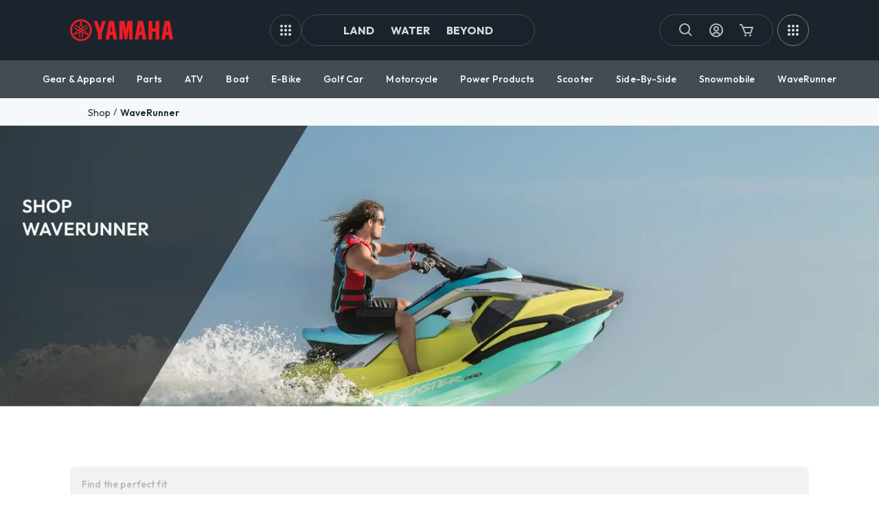

--- FILE ---
content_type: text/css; charset=UTF-8
request_url: https://yamaha-motor.com/_next/static/css/d53ebde5f8d1e66a.css
body_size: 1117
content:
@media screen and (max-width:1159px){.ImageSectionTwoImagesSideBySide_container__EJnZD{margin:0 1rem}}@media screen and (min-width:1160px){.ImageSectionTwoImagesSideBySide_container__EJnZD{margin:0 6.375rem}}@media screen and (min-width:1440px){.ImageSectionTwoImagesSideBySide_container__EJnZD{max-width:1236px;margin:0 auto}}.ImageSectionTwoImagesSideBySide_container__EJnZD{display:flex;flex-direction:row;gap:1rem}.ImageSectionTwoImagesSideBySide_container__EJnZD>div>img{object-fit:contain;min-height:100%}@media(max-width:768px){.ImageSectionTwoImagesSideBySide_container__EJnZD{flex-direction:column}.ImageSectionTwoImagesSideBySide_container__EJnZD>div>img{object-fit:contain}}.ImageWithText_FontStyle__italic__6aqwY{font-style:italic;font-weight:400}.ImageWithText_FontStyle__bold__ewL0U{font-weight:700}.ImageWithText_FontStyle__normal__JTWDA{font-weight:400}.ImageWithText_FontStyle__underline__E4AMQ{text-decoration:underline;font-weight:400}@media screen and (max-width:1159px){.ImageWithText_Desktop__PqMws{display:none}}@media screen and (min-width:1160px){.ImageWithText_Mobile__H_5VW{display:none}}.ImageWithText_Container__DEhFQ{position:relative;width:100%;max-width:1236px;height:100%}.ImageWithText_Container__DEhFQ .ImageWithText_Image__kTLad{width:100%;height:100%}@media screen and (max-width:768px){.ImageWithText_Container__DEhFQ .ImageWithText_Image__kTLad{min-height:150px}}.ImageWithText_Container__DEhFQ .ImageWithText_ImageWrapper__p2nQ6{width:100%;display:flex}@media screen and (max-width:768px){.ImageWithText_Container__DEhFQ .ImageWithText_ImageWrapper__p2nQ6{min-height:150px}.ImageWithText_Container__DEhFQ{min-height:150px;overflow:hidden}}.ImageWithText_Container__DEhFQ .ImageWithText_TextContainer__VtahY{width:100%;padding:32px;max-height:70%;height:-moz-fit-content;height:fit-content;color:#fff;box-sizing:border-box;display:flex;flex-direction:column;gap:16px;position:absolute;bottom:0}.ImageWithText_Container__DEhFQ .ImageWithText_TextContainer__VtahY h3{margin:0}@media screen and (max-width:768px){.ImageWithText_Container__DEhFQ .ImageWithText_TextContainer__VtahY{max-height:100%;height:100%;justify-content:flex-end}}.ImageWithText_Container__DEhFQ .ImageWithText_Description__GaJoM{overflow:hidden;text-overflow:ellipsis;max-width:100%;-webkit-line-clamp:3;display:-webkit-box;-webkit-box-orient:vertical}.ImageWithText_Container__DEhFQ .ImageWithText_Link__d_GS_{color:inherit;text-decoration:inherit}@media screen and (max-width:1159px){.ImageWithText_Container__DEhFQ .ImageWithText_TextContainer__VtahY{gap:8px;padding:16px}}.ImageWithText_FullContainer__CT9Xa{max-width:none}.ImageWithText_IndependentImage__hdhIJ{margin:0 auto}.SectionImages_Container__UL5gQ{padding:0 36px;display:flex;flex-direction:column;gap:36px;max-width:1236px;margin:0 auto}.SectionImages_Container__UL5gQ .SectionImages_Title___u0mc{margin:0;font-size:48px;font-weight:600;font-family:dharma-gothic-e;color:#c80226}.SectionImages_Container__UL5gQ .SectionImages_Images___G21P{display:flex;gap:44px;justify-content:flex-start}@media screen and (max-width:1159px){.SectionImages_Container__UL5gQ{gap:24px}.SectionImages_Container__UL5gQ .SectionImages_Images___G21P{flex-direction:column}}.ImageSectionImagesColumn_Container__J6EJx{padding:0 36px;display:flex;flex-direction:column;gap:36px;width:auto;max-width:1236px;margin:0 auto}.ImageSectionImagesColumn_Container__J6EJx .ImageSectionImagesColumn_Images__SnfG2{display:flex;flex-direction:column;gap:20px;justify-content:flex-start}@media screen and (max-width:1159px){.ImageSectionImagesColumn_Container__J6EJx .ImageSectionImagesColumn_Images__SnfG2{flex-direction:column}}.ImageSectionFourImagesSideBySide_Grid__i8hlU{display:flex;justify-content:center;align-items:center;margin-top:2rem;margin-bottom:2rem}.ImageSectionFourImagesSideBySide_Container__bJtrE{display:flex;flex-direction:row;height:74.07vh}.ImageSectionFourImagesSideBySide_Container__bJtrE>div{height:100%;width:20.42vw}.ImageSectionFourImagesSideBySide_Container__bJtrE>div>img{min-height:100%;object-fit:cover}@media screen and (max-width:1159px){.ImageSectionFourImages_container__Nl1WU{margin:0 1rem}}@media screen and (min-width:1160px){.ImageSectionFourImages_container__Nl1WU{margin:0 6.375rem}}@media screen and (min-width:1440px){.ImageSectionFourImages_container__Nl1WU{max-width:1236px;margin:0 auto}}.ImageSectionFourImages_container__Nl1WU{display:grid;height:auto;grid-gap:10px;gap:10px;grid-template-columns:repeat(2,1fr);grid-auto-rows:290px;justify-content:center}.ImageSectionFourImages_container__Nl1WU>div{display:flex;gap:10px;width:100%;height:100%}.ImageSectionFourImages_container__Nl1WU>div img{object-fit:cover;display:block;width:100%;height:100%}@media(max-width:768px){.ImageSectionFourImages_container__Nl1WU{grid-template-columns:1fr}.ImageSectionFourImages_container__Nl1WU>div{width:100%;height:auto}}@media screen and (max-width:1159px){.ImageSectionThreeImages_Container__c2gcj{margin:0 1rem}}@media screen and (min-width:1160px){.ImageSectionThreeImages_Container__c2gcj{margin:0 6.375rem}}@media screen and (min-width:1440px){.ImageSectionThreeImages_Container__c2gcj{max-width:1236px;margin:0 auto}}.ImageSectionThreeImages_Container__c2gcj{display:flex;height:auto}.ImageSectionThreeImages_Container__c2gcj .ImageSectionThreeImages_Images__U1T5F{display:flex;justify-content:space-between;width:100%;gap:20px}.ImageSectionThreeImages_Container__c2gcj .ImageSectionThreeImages_Images__U1T5F>div img{width:100%;height:100%;object-fit:cover}.ImageSectionThreeImages_Container__c2gcj .ImageSectionThreeImages_Images__U1T5F .ImageSectionThreeImages_FeatureImage__YZNHg{flex:1 1;height:100%;width:50%}@media(max-width:768px){.ImageSectionThreeImages_Container__c2gcj .ImageSectionThreeImages_Images__U1T5F .ImageSectionThreeImages_FeatureImage__YZNHg{width:100%}}.ImageSectionThreeImages_Container__c2gcj .ImageSectionThreeImages_Images__U1T5F .ImageSectionThreeImages_FeatureImage__YZNHg>div{height:100%;width:100%}.ImageSectionThreeImages_Container__c2gcj .ImageSectionThreeImages_Images__U1T5F .ImageSectionThreeImages_SideImages__cDpCQ{display:flex;flex-direction:column;gap:20px;flex:1 1}.ImageSectionThreeImages_Container__c2gcj .ImageSectionThreeImages_Images__U1T5F .ImageSectionThreeImages_SideImages__cDpCQ>div{height:50%;width:100%}@media(max-width:768px){.ImageSectionThreeImages_Images__U1T5F{flex-direction:column}}@media screen and (max-width:1159px){.InformationSection_Desktop__nQb72{display:none!important}}@media screen and (min-width:1160px){.InformationSection_Mobile__CdmlR{display:none!important}}.InformationSection_container__f4V8B{display:grid;width:100%;max-width:1236px;height:auto;margin:0 auto;grid-gap:10px;gap:10px;grid-template-columns:repeat(2,1fr);grid-auto-rows:290px;justify-content:center}.InformationSection_container__f4V8B>div{display:flex;gap:10px;width:100%;height:100%}.InformationSection_container__f4V8B>div>img{object-fit:cover;width:100%;height:100%}@media(max-width:768px){.InformationSection_container__f4V8B{grid-template-columns:1fr}.InformationSection_container__f4V8B>div{width:100%;height:auto}}

--- FILE ---
content_type: application/javascript; charset=UTF-8
request_url: https://yamaha-motor.com/_next/static/chunks/9219-c6a50371e7e1ce5e.js
body_size: 5460
content:
(self.webpackChunk_N_E=self.webpackChunk_N_E||[]).push([[9219],{6251:e=>{e.exports={primaryRed:"#e31230",darkRed:"#c80226",darkestRed:"rgb(149.504950495,1.495049505,28.4059405941)",errorRed:"#ff4539",paleRed:"#ffedec",secondaryRed:"#ff1e22",green:"#00b280",paleGreen:"#f4fff8",blue:"#0063d1",paleBlue:"#e5f6ff","light-blue":"#1f5592",darkBlue:"#004796",grey:"gray",absoluteBlack:"#000",black:"#222b33",modalBlack:"rgba(34,43,51,.7)",darkGrey:"#444b52",midGrey:"#67717a",midLightGrey:"#9ca5ad",lightGrey:"#d8dce1",lightestGrey:"#f6f8f9","bg-grey":"#f2f2f2",disabledGrey:"#bfc1c6",antiFlashWhite:"#f0f0f0",white:"#fff","alert-yellow":"#f9eec7","dark-yellow":"#e7c038",alternativeGrey:"#323232",gainsboro:"#d9d9d9",charcoal:"#2a2a2a",formalGray:"#b5b5b5",desktopWidth:"1128px",tabletMaxWidth:"1159px",desktopMinWidth:"1160px",desktopLargeWidth:"1440px",tabletWidth:"752px",themetabletWidth:"768px",mobileWidth:"430px",smallMobileWidth:"340px",ModelInventoryListingFilter:"model-inventory-listing-filter_ModelInventoryListingFilter__dWot1",ModelInventoryListingFilter__ResetButtonArea:"model-inventory-listing-filter_ModelInventoryListingFilter__ResetButtonArea__CgZ21"}},29829:e=>{e.exports={primaryRed:"#e31230",darkRed:"#c80226",darkestRed:"rgb(149.504950495,1.495049505,28.4059405941)",errorRed:"#ff4539",paleRed:"#ffedec",secondaryRed:"#ff1e22",green:"#00b280",paleGreen:"#f4fff8",blue:"#0063d1",paleBlue:"#e5f6ff","light-blue":"#1f5592",darkBlue:"#004796",grey:"gray",absoluteBlack:"#000",black:"#222b33",modalBlack:"rgba(34,43,51,.7)",darkGrey:"#444b52",midGrey:"#67717a",midLightGrey:"#9ca5ad",lightGrey:"#d8dce1",lightestGrey:"#f6f8f9","bg-grey":"#f2f2f2",disabledGrey:"#bfc1c6",antiFlashWhite:"#f0f0f0",white:"#fff","alert-yellow":"#f9eec7","dark-yellow":"#e7c038",alternativeGrey:"#323232",gainsboro:"#d9d9d9",charcoal:"#2a2a2a",formalGray:"#b5b5b5",component:"EditZipCodeModal_component__TeeCT",topContent:"EditZipCodeModal_topContent__QCGHr",bottomContent:"EditZipCodeModal_bottomContent__aDFZP",checkBoxes:"EditZipCodeModal_checkBoxes__4KqTQ",isDesktop:"EditZipCodeModal_isDesktop__hyox4",componentVariant:"EditZipCodeModal_componentVariant__ed00t",useMyLocation:"EditZipCodeModal_useMyLocation__carI7"}},30953:e=>{e.exports={primaryRed:"#e31230",darkRed:"#c80226",darkestRed:"rgb(149.504950495,1.495049505,28.4059405941)",errorRed:"#ff4539",paleRed:"#ffedec",secondaryRed:"#ff1e22",green:"#00b280",paleGreen:"#f4fff8",blue:"#0063d1",paleBlue:"#e5f6ff","light-blue":"#1f5592",darkBlue:"#004796",grey:"gray",absoluteBlack:"#000",black:"#222b33",modalBlack:"rgba(34,43,51,.7)",darkGrey:"#444b52",midGrey:"#67717a",midLightGrey:"#9ca5ad",lightGrey:"#d8dce1",lightestGrey:"#f6f8f9","bg-grey":"#f2f2f2",disabledGrey:"#bfc1c6",antiFlashWhite:"#f0f0f0",white:"#fff","alert-yellow":"#f9eec7","dark-yellow":"#e7c038",alternativeGrey:"#323232",gainsboro:"#d9d9d9",charcoal:"#2a2a2a",formalGray:"#b5b5b5",desktopWidth:"1128px",tabletMaxWidth:"1159px",desktopMinWidth:"1160px",desktopLargeWidth:"1440px",tabletWidth:"752px",themetabletWidth:"768px",mobileWidth:"430px",smallMobileWidth:"340px",ModelInventoryHeadingSection:"model-inventory-heading-section_ModelInventoryHeadingSection__guBu5",ModelInventoryHeadingSection__Title:"model-inventory-heading-section_ModelInventoryHeadingSection__Title__9bR8P",ModelInventoryHeadingSection__Subtitle:"model-inventory-heading-section_ModelInventoryHeadingSection__Subtitle__xxEz6"}},39219:(e,l,t)=>{"use strict";t.r(l),t.d(l,{default:()=>ew});var a=t(95155),i=t(12115),d=t(61387),r=t(38808),n=t(67304),o=t(6251),s=t.n(o),c=t(96424);let f=e=>{let{filters:l,handleResetFilters:t,handleSelectionCallback:i}=e,d={distance:c.$};return(0,a.jsxs)("div",{className:s().ModelInventoryListingFilter,children:[l.map(e=>(0,a.jsx)(r.F,{filter:e,defaultFilterValues:d,handleSelectionCallback:i},e.name)),(0,a.jsx)("div",{className:s().ModelInventoryListingFilter__ResetButtonArea,children:(0,a.jsx)(n.ex,{onClick:t})})]})};var g=t(26291),h=t(19897),p=t(58173),y=t.n(p),_=t(80241),b=t(99902),m=t(24274),x=t(76935),u=t(2196),v=t(67127),k=t.n(v),M=t(33694);let{CardImageFigure:j,CardImage:C,CardContent:G,CardTitle:L,CardParagraph:I,CardBoldText:W,CardRegularText:R,CardLink:B}=g.w,w=e=>{let{inventoryModel:l}=e,{image:t="",name:i="",year:d=0,distance:r=0,color:n="",dealerPrice:o=0,dealerNumber:s=0,promotionalDealerPrice:c=null,latitude:f=0,longitude:p=0,dealer:v="",dealerPhone:w="",productLineCode:F,modelCode:N}=l,{t:S}=(0,m.Bd)(),A=(()=>{if(!t)return"";let e=new URL(t);return e.searchParams.set("height","300"),e.toString()})(),H=(0,_.A)(F),Z="/shop-models/".concat(H,"/model?model=").concat(N,"&dealer=").concat(s,"&lat=").concat(f,"&long=").concat(p),D="number"==typeof c&&c<=o;return(0,a.jsxs)(a.Fragment,{children:[(0,a.jsx)(k(),{children:(0,a.jsx)("link",{rel:"preload",href:A,as:"image"})}),(0,a.jsxs)(g.w,{children:[(0,a.jsxs)(j,{children:[!!A&&(0,a.jsx)(C,{src:A,alt:i}),!A&&!!H&&(0,a.jsx)(b.N,{productLineSlug:H})]}),(0,a.jsxs)(G,{children:[(0,a.jsx)(L,{className:y().ModelInventoryListingCardTitle,children:"".concat(d," ").concat(i)}),D?(0,a.jsxs)(I,{className:y().ModelInventoryListingCardPrice,children:[(0,a.jsx)(W,{children:"$".concat((0,h.A)(c),"*")}),(0,a.jsx)(R,{children:"$".concat((0,h.A)(o),"*")})]}):(0,a.jsx)(I,{className:y().ModelInventoryListingCardPrice,children:(0,a.jsx)(W,{children:"$".concat((0,h.A)(o),"*")})}),(0,a.jsx)(R,{className:y().ModelInventoryListingCardColor,children:n}),(0,a.jsxs)(I,{className:y().ModelInventoryListingCardDealerInfo,children:[v&&(0,a.jsxs)(R,{children:[(0,a.jsx)(u.Cu,{className:y().ModelInventoryListingCardDealerInfo__Icon}),(0,a.jsxs)("span",{children:[v," ",S("ryy-model-inventory-listing-distance",{distance:r})]})]}),w&&(0,a.jsxs)(R,{children:[(0,a.jsx)(u.Pg,{className:y().ModelInventoryListingCardDealerInfo__Icon}),(0,a.jsx)("span",{children:(0,x.n)(w)})]})]}),(0,a.jsx)(B,{href:Z,type:"primary",onClick:()=>{(0,M.g)({event:"inventory_listing_item_cta_click",inventoryModel:l})},children:S("ryy-model-inventory-listing-reserve-online-label")})]})]})]})};var F=t(30953),N=t.n(F),S=t(2821),A=t(20063),H=t(61200);let Z=e=>{let{disclaimerBlock:l}=e,t=(0,A.useSearchParams)(),{t:i}=(0,m.Bd)(),d=null==t?void 0:t.get("modelName");return(0,a.jsxs)("div",{className:N().ModelInventoryHeadingSection,children:[(0,a.jsx)("h1",{className:(0,S.A)(N().ModelInventoryHeadingSection__Title),children:d}),l&&l.length>0&&(0,a.jsx)("div",{className:N().ModelInventoryHeadingSection__Disclaimer,children:(0,a.jsx)(H.default,{maxWidth:"100%",...l[0]})})]})};var D=t(90778),z=t(6316),T=t(46182),P=t(48417),E=t(22307),O=t(94025),V=t.n(O),$=t(96865),Q=t.n($),K=t(41574),U=t(24288),q=t(53466),J=t(41942),X=t(25789),Y=t(45053),ee=t(4814),el=t(84512),et=t(69955),ea=t(20462),ei=t(95582),ed=t(41519),er=t(23226),en=t(60338),eo=t(18619),es=t(75305),ec=t(65971),ef=t(37520),eg=t.n(ef),eh=t(29829),ep=t.n(eh),ey=t(54275);let e_=(0,ed.Ik)().shape({address:(0,ed.Yj)().required(),googleAddress:(0,ed.Ik)().required()}),eb=e=>{let{loading:l=!1,address:t,handleSubmit:d}=e,{isMobile:r}=(0,ea.cp)(),{t:n}=(0,m.Bd)(),o=(0,i.useCallback)(e=>{d(e)},[d]);return(0,a.jsx)("div",{className:(0,S.A)({[ep().component]:!0,[ep().isDesktop]:!r}),children:(0,a.jsx)(ei.l1,{initialValues:{address:t?t.formatted_address:"",googleAddress:t||null},validationSchema:e_,enableReinitialize:!0,children:e=>{let{values:t,errors:i,isValid:d,handleChange:s,handleBlur:c,setFieldValue:f,setFieldError:g}=e,h=Object.keys(i).length>0;return(0,a.jsx)(ei.lV,{children:(0,a.jsxs)(er.z,{children:[(0,a.jsx)("div",{className:ep().topContent,children:(0,a.jsx)(en.D,{size:r?4:3,children:n("find-availability-near")})}),(0,a.jsx)("div",{className:ep().bottomContent,children:(0,a.jsxs)("div",{children:[(0,a.jsx)(es.p,{children:(0,a.jsx)(ee.t,{name:"address",label:n("address-or-zip"),ariaLabel:"Zip code selector for dealer availability",placeholder:"Enter address or zip code",value:t.address||"",onChange:s,onBlur:c,onPlacesChanged:e=>{e&&e.formatted_address?(f("address",e.formatted_address),f("googleAddress",e)):g("address",n("find-a-dealer-invalid-address"))}})}),i.address&&(0,a.jsx)(eo.e,{size:r?2:1,color:eg().errorRed,children:n("find-a-dealer-invalid-address")}),(0,a.jsx)(ey.A,{onClick:e=>{if(e){let l=document.getElementById("address-search-field");f("address",e.zip),l.focus()}}}),(0,a.jsx)(ec.I,{children:(0,a.jsx)(el.$,{onClick:d?()=>o(t):void 0,loading:l,fullWidth:!0,invalid:h||!d||l,children:n("find-a-dealer-search-submit")})})]})})]})})}})})};var em=t(60336),ex=t.n(em);let eu=e=>{let{isModalOpen:l,handleToggleModalOpen:t,handleAddressSubmit:d}=e,{isMobile:r}=(0,ea.cp)(),{t:n}=(0,m.Bd)(),o=(0,X.A)(),[s,c]=(0,i.useState)(null),[f,g]=(0,i.useState)("");function h(e){let l=e.googleAddress?e.googleAddress:e,a=function(){let e=arguments.length>0&&void 0!==arguments[0]?arguments[0]:[];if(!e.length)return null;let l=e.find(e=>{var l;return null==e||null==(l=e.types)?void 0:l.includes("postal_code")});return l?l.long_name:null}(l.address_components),i=l.formatted_address;d({address:a||i,latitude:l.geometry.location.lat(),longitude:l.geometry.location.lng()}),t()}return r?(0,a.jsxs)(et._s,{fullHeight:!0,isOpen:l,onClose:t,title:n("find-availability-near"),children:[(0,a.jsxs)(K.default,{className:ex().searchFilters,children:[(0,a.jsx)(K.default,{className:ex().wrapper,children:(0,a.jsx)(K.default,{className:ex().searchAddress,children:(0,a.jsx)(ee.t,{name:"address",placeholder:n("address-or-zip"),value:f,onChange:e=>g(e.target.value),onPlacesChanged:e=>{e&&(g(e.formatted_address),c(e))}})})}),(0,a.jsx)(et.l0,{})]}),(0,a.jsx)(et.jC,{className:ex().drawerActions,children:(0,a.jsxs)(J.default,{direction:"row",gap:2,children:[(0,a.jsx)(el.$,{variant:"outline",fullWidth:!0,onClick:t,children:n("header-cancel")}),(0,a.jsx)(el.$,{fullWidth:!0,type:"submit",onClick:()=>h(s),disabled:!s,invalid:!s,children:n("find-a-dealer-search-submit")})]})})]}):(0,a.jsx)(q.A,{open:l,onClose:t,"aria-labelledby":"modal-modal-title","aria-describedby":"modal-modal-description",keepMounted:!0,children:(0,a.jsxs)(K.default,{className:ex().searchModal,children:[(0,a.jsx)(U.A,{className:ex().closeButton,onClick:t,children:(0,a.jsx)(Y.Qk,{size:o.icon.size.md})}),l&&(0,a.jsx)(eb,{handleSubmit:e=>h(e)})]})})},ev=e=>{let{currentAddress:l,updateZipCallback:t,className:d,onClick:r,...n}=e,[o,s]=(0,i.useState)(!1),c=()=>{s(e=>!e)};return(0,a.jsxs)(a.Fragment,{children:[(0,a.jsxs)("button",{type:"button",className:(0,S.A)(V().className,Q().ZipCodeSelector,d||""),onClick:e=>{c(),r&&r(e)},...n,children:[(0,a.jsx)(E.rG,{className:Q().ZipCodeSelector__Icon}),(0,a.jsx)("span",{children:l})]}),(0,a.jsx)(eu,{isModalOpen:o,handleToggleModalOpen:c,handleAddressSubmit:e=>{t&&t(e)}})]})};var ek=t(64434),eM=t.n(ek),ej=t(5434),eC=t(62692);let eG=e=>{let{currentAddress:l,totalItems:t,filters:d,updateZipCodeCallback:r}=e,{t:n}=(0,m.Bd)(),o=(0,A.useRouter)(),s=(0,A.usePathname)(),{startPageTransition:c}=(0,i.useContext)(D.v),{getFiltersToResetParams:f}=(0,z.o)(),{createMultiQueryString:g}=(0,ej.H)(),h=async e=>{c();let l=f(d.map(e=>e.name));await (0,eC.setCookie)("preferredLocation",JSON.stringify(e),{path:"/",maxAge:3456e4,domain:".yamaha-motor.com"}),r&&r(e);let t=g({...l,location:e.address,lat:e.latitude.toString(),long:e.longitude.toString(),offset:""});o.push("".concat(s,"?").concat(t),{scroll:!1})};return(0,a.jsxs)("div",{className:(0,S.A)(V().className,eM().ModelListingZipCode),children:[(0,a.jsx)(ev,{currentAddress:l,updateZipCallback:h}),(0,a.jsx)("span",{className:(0,S.A)(eM().ModelListingZipCode__TotalResults),children:n("ryy-model-inventory-listing-total-results",{total:t})})]})};var eL=t(99825),eI=t.n(eL),eW=t(22833),eR=t(21046),eB=t(46065);function ew(e){let{inventoryListing:l,address:t,isMobile:r,isFilterOpenedParamValue:o,disclaimerBlock:s=[]}=e,g=(0,A.useRouter)(),h=(0,A.usePathname)(),{t:p}=(0,m.Bd)(),[y,_]=(0,i.useOptimistic)(o,e=>!e),{filters:b=[],items:x=[],sort:u=[],total:v}=l,{isPageTransitioning:k,startPageTransition:j}=(0,i.useContext)(D.v),{resetFilters:C}=(0,z.o)(),{createMultiQueryString:G}=(0,ej.H)(),{inventoryListingHeaderRef:L,stickyHeaderPosition:I,handleScrollToModelListingTop:W}=(()=>{let e=(0,i.useRef)(null),l=(0,eB.F)(),t=(0,eR.g)(e);return{inventoryListingHeaderRef:e,stickyHeaderPosition:t&&!l?"visible":t&&l?"visible-below-header":"hidden",handleScrollToModelListingTop:()=>{e&&(null==e?void 0:e.current)&&e.current.scrollIntoView({behavior:"smooth",block:"start"})}}})(),{handleExpandSearchFilters:R}=(e=>{let{filters:l,handleExpandSearchCallback:t}=e,a=(0,A.useRouter)(),d=(0,A.usePathname)(),{startPageTransition:r}=(0,i.useContext)(D.v),{createMultiQueryString:n}=(0,ej.H)(),{getFilterValues:o,getFiltersToResetParams:s}=(0,z.o)();return{handleExpandSearchFilters:()=>{var e;let i={...s(l.map(e=>e.name)),distance:c.d,dealerNumber:"",color:""};(null==(e=o("distance",{distance:c.$}))?void 0:e[0])!==c.d&&r(),t();let f=n({...i,offset:""});a.push("".concat(d,"?").concat(f),{scroll:!1})}}})({filters:b,handleExpandSearchCallback:W}),B=()=>{r&&W(),_(null);let e=G({isFilterOpened:y?"false":"true"});g.push("".concat(h,"?").concat(e),{scroll:!1})},F=e=>{W(),(0,M.g)({event:"inventory_listing_sort_update",page:"inventory_listing_page",sortValue:e})},N=e=>{(0,M.g)({event:"inventory_listing_update_address",page:"inventory_listing_page",address:e.address})},H=e=>{let{showZipCode:l=!0}=e,i=r&&y;return(0,a.jsxs)(a.Fragment,{children:[(0,a.jsx)(n.Fr,{isMobile:r,isFilterOpened:y,onClick:B}),l&&(0,a.jsx)(eG,{currentAddress:t,totalItems:v,filters:b,updateZipCodeCallback:N}),!!u.length&&!i&&(0,a.jsx)(eW.w,{sort:u,updateSortCallback:F})]})};return(0,a.jsxs)("div",{className:eI().ModelInventoryListing,children:[(0,a.jsx)("div",{className:(0,S.A)(eI().ModelInventoryListing__FixedHeaderWrapper,"hidden"!==I&&eI().ModelInventoryListing__FixedHeaderWrapper__Visible,"visible-below-header"===I&&eI().ModelInventoryListing__FixedHeaderWrapper__VisibleBelowHeader),children:(0,a.jsx)("div",{className:(0,S.A)(eI().ModelInventoryListing__FixedHeader),children:(0,a.jsx)(H,{showZipCode:!r})})}),(0,a.jsxs)("div",{ref:L,className:eI().ModelInventoryListing__Header,children:[(0,a.jsx)(Z,{disclaimerBlock:s}),(0,a.jsx)(H,{})]}),(0,a.jsxs)(d.w,{isFilterOpened:y,children:[(0,a.jsx)(d.w.FilterFieldset,{isFilterOpened:y,children:(0,a.jsx)(f,{filters:b,handleResetFilters:()=>{C(b.map(e=>e.name)),W(),(0,M.g)({event:"inventory_listing_filter_reset",page:"inventory_listing_page"})},handleSelectionCallback:e=>{let{filterType:l,filterValues:t}=e;W(),(0,M.g)({event:"inventory_listing_filter_update",page:"inventory_listing_page",filterType:l,filterValues:t})}})}),k&&(0,a.jsx)(d.w.ItemsListing,{isFilterOpened:y,className:eI().ModelInventoryListing__ContentListing,children:(0,a.jsx)(P.A,{})}),!k&&!!x.length&&(0,a.jsx)(d.w.ItemsListing,{isFilterOpened:y,isFixedGridColumnsWidth:x.length<3,className:eI().ModelInventoryListing__ContentListing,children:x.map((e,l)=>(0,a.jsx)(w,{inventoryModel:e},"".concat(l,"-").concat(e.modelCode,"-").concat(e.year)))}),!k&&!x.length&&(0,a.jsx)(d.w.NoItemsContainer,{isFilterOpened:y,children:(0,a.jsx)(T.D,{handleResetFilters:R,customResetFiltersLabel:p("ryy-model-inventory-listing-filter-no-items-clear-filter")})})]}),!!v&&(0,a.jsx)(d.w.Pagination,{changePageCallback:()=>{W(),j()},total:v})]})}},54207:e=>{e.exports={primaryRed:"#e31230",darkRed:"#c80226",darkestRed:"rgb(149.504950495,1.495049505,28.4059405941)",errorRed:"#ff4539",paleRed:"#ffedec",secondaryRed:"#ff1e22",green:"#00b280",paleGreen:"#f4fff8",blue:"#0063d1",paleBlue:"#e5f6ff","light-blue":"#1f5592",darkBlue:"#004796",grey:"gray",absoluteBlack:"#000",black:"#222b33",modalBlack:"rgba(34,43,51,.7)",darkGrey:"#444b52",midGrey:"#67717a",midLightGrey:"#9ca5ad",lightGrey:"#d8dce1",lightestGrey:"#f6f8f9","bg-grey":"#f2f2f2",disabledGrey:"#bfc1c6",antiFlashWhite:"#f0f0f0",white:"#fff","alert-yellow":"#f9eec7","dark-yellow":"#e7c038",alternativeGrey:"#323232",gainsboro:"#d9d9d9",charcoal:"#2a2a2a",formalGray:"#b5b5b5",desktopWidth:"1128px",tabletMaxWidth:"1159px",desktopMinWidth:"1160px",desktopLargeWidth:"1440px",tabletWidth:"752px",themetabletWidth:"768px",mobileWidth:"430px",smallMobileWidth:"340px",ModelInventoryDisclaimerSection:"model-inventory-disclaimer_ModelInventoryDisclaimerSection__bccvI",DisclaimerTitle:"model-inventory-disclaimer_DisclaimerTitle__1AV2d",DisclaimerContent:"model-inventory-disclaimer_DisclaimerContent__euakD"}},58173:e=>{e.exports={primaryRed:"#e31230",darkRed:"#c80226",darkestRed:"rgb(149.504950495,1.495049505,28.4059405941)",errorRed:"#ff4539",paleRed:"#ffedec",secondaryRed:"#ff1e22",green:"#00b280",paleGreen:"#f4fff8",blue:"#0063d1",paleBlue:"#e5f6ff","light-blue":"#1f5592",darkBlue:"#004796",grey:"gray",absoluteBlack:"#000",black:"#222b33",modalBlack:"rgba(34,43,51,.7)",darkGrey:"#444b52",midGrey:"#67717a",midLightGrey:"#9ca5ad",lightGrey:"#d8dce1",lightestGrey:"#f6f8f9","bg-grey":"#f2f2f2",disabledGrey:"#bfc1c6",antiFlashWhite:"#f0f0f0",white:"#fff","alert-yellow":"#f9eec7","dark-yellow":"#e7c038",alternativeGrey:"#323232",gainsboro:"#d9d9d9",charcoal:"#2a2a2a",formalGray:"#b5b5b5",desktopWidth:"1128px",tabletMaxWidth:"1159px",desktopMinWidth:"1160px",desktopLargeWidth:"1440px",tabletWidth:"752px",themetabletWidth:"768px",mobileWidth:"430px",smallMobileWidth:"340px",ModelInventoryListingCardTitle:"model-inventory-listing-item_ModelInventoryListingCardTitle__rXydT",ModelInventoryListingCardPrice:"model-inventory-listing-item_ModelInventoryListingCardPrice__zuWr7",ModelInventoryListingCardColor:"model-inventory-listing-item_ModelInventoryListingCardColor__f93wN",ModelInventoryListingCardDealerInfo:"model-inventory-listing-item_ModelInventoryListingCardDealerInfo__9J1C_",ModelInventoryListingCardDealerInfo__Icon:"model-inventory-listing-item_ModelInventoryListingCardDealerInfo__Icon__xuCdD"}},60336:e=>{e.exports={primaryRed:"#e31230",darkRed:"#c80226",darkestRed:"rgb(149.504950495,1.495049505,28.4059405941)",errorRed:"#ff4539",paleRed:"#ffedec",secondaryRed:"#ff1e22",green:"#00b280",paleGreen:"#f4fff8",blue:"#0063d1",paleBlue:"#e5f6ff","light-blue":"#1f5592",darkBlue:"#004796",grey:"gray",absoluteBlack:"#000",black:"#222b33",modalBlack:"rgba(34,43,51,.7)",darkGrey:"#444b52",midGrey:"#67717a",midLightGrey:"#9ca5ad",lightGrey:"#d8dce1",lightestGrey:"#f6f8f9","bg-grey":"#f2f2f2",disabledGrey:"#bfc1c6",antiFlashWhite:"#f0f0f0",white:"#fff","alert-yellow":"#f9eec7","dark-yellow":"#e7c038",alternativeGrey:"#323232",gainsboro:"#d9d9d9",charcoal:"#2a2a2a",formalGray:"#b5b5b5",desktopWidth:"1128px",tabletMaxWidth:"1159px",desktopMinWidth:"1160px",desktopLargeWidth:"1440px",tabletWidth:"752px",themetabletWidth:"768px",mobileWidth:"430px",smallMobileWidth:"340px",searchModal:"zip-code-modal_searchModal__bxFek",closeButton:"zip-code-modal_closeButton__vrin5",searchFilters:"zip-code-modal_searchFilters__P9ZZD",wrapper:"zip-code-modal_wrapper__b9jPn",searchAddress:"zip-code-modal_searchAddress__OU3va",productLine:"zip-code-modal_productLine__8G2tT",selected:"zip-code-modal_selected__iwAeF",checkBoxes:"zip-code-modal_checkBoxes__pKAYC",DrawerCancelButton:"zip-code-modal_DrawerCancelButton__Z_gQW",drawerActions:"zip-code-modal_drawerActions__gUQwZ"}},61200:(e,l,t)=>{"use strict";t.r(l),t.d(l,{default:()=>f});var a=t(95155),i=t(54207),d=t.n(i),r=t(95644),n=t.n(r),o=t(94025),s=t.n(o),c=t(2821);function f(e){let{title:l,disclaimerContent:t,maxWidth:i="628px"}=e;return(0,a.jsxs)("section",{className:d().ModelInventoryDisclaimerSection,style:{maxWidth:i},children:[!!l&&(0,a.jsx)("h2",{className:(0,c.A)(d().DisclaimerTitle,s().className),children:l}),(0,a.jsx)("div",{className:(0,c.A)(d().DisclaimerContent,s().className),dangerouslySetInnerHTML:{__html:n()(t)}})]})}},64434:e=>{e.exports={primaryRed:"#e31230",darkRed:"#c80226",darkestRed:"rgb(149.504950495,1.495049505,28.4059405941)",errorRed:"#ff4539",paleRed:"#ffedec",secondaryRed:"#ff1e22",green:"#00b280",paleGreen:"#f4fff8",blue:"#0063d1",paleBlue:"#e5f6ff","light-blue":"#1f5592",darkBlue:"#004796",grey:"gray",absoluteBlack:"#000",black:"#222b33",modalBlack:"rgba(34,43,51,.7)",darkGrey:"#444b52",midGrey:"#67717a",midLightGrey:"#9ca5ad",lightGrey:"#d8dce1",lightestGrey:"#f6f8f9","bg-grey":"#f2f2f2",disabledGrey:"#bfc1c6",antiFlashWhite:"#f0f0f0",white:"#fff","alert-yellow":"#f9eec7","dark-yellow":"#e7c038",alternativeGrey:"#323232",gainsboro:"#d9d9d9",charcoal:"#2a2a2a",formalGray:"#b5b5b5",desktopWidth:"1128px",tabletMaxWidth:"1159px",desktopMinWidth:"1160px",desktopLargeWidth:"1440px",tabletWidth:"752px",themetabletWidth:"768px",mobileWidth:"430px",smallMobileWidth:"340px",ModelListingZipCode:"model-listing-zip-code_ModelListingZipCode__FME4n",ModelListingZipCode__TotalResults:"model-listing-zip-code_ModelListingZipCode__TotalResults__Hl6ct"}},96865:e=>{e.exports={primaryRed:"#e31230",darkRed:"#c80226",darkestRed:"rgb(149.504950495,1.495049505,28.4059405941)",errorRed:"#ff4539",paleRed:"#ffedec",secondaryRed:"#ff1e22",green:"#00b280",paleGreen:"#f4fff8",blue:"#0063d1",paleBlue:"#e5f6ff","light-blue":"#1f5592",darkBlue:"#004796",grey:"gray",absoluteBlack:"#000",black:"#222b33",modalBlack:"rgba(34,43,51,.7)",darkGrey:"#444b52",midGrey:"#67717a",midLightGrey:"#9ca5ad",lightGrey:"#d8dce1",lightestGrey:"#f6f8f9","bg-grey":"#f2f2f2",disabledGrey:"#bfc1c6",antiFlashWhite:"#f0f0f0",white:"#fff","alert-yellow":"#f9eec7","dark-yellow":"#e7c038",alternativeGrey:"#323232",gainsboro:"#d9d9d9",charcoal:"#2a2a2a",formalGray:"#b5b5b5",ZipCodeSelector:"zip-code-selector_ZipCodeSelector__WNBRK",ZipCodeSelector__Icon:"zip-code-selector_ZipCodeSelector__Icon__rj1Oq"}},99825:e=>{e.exports={primaryRed:"#e31230",darkRed:"#c80226",darkestRed:"rgb(149.504950495,1.495049505,28.4059405941)",errorRed:"#ff4539",paleRed:"#ffedec",secondaryRed:"#ff1e22",green:"#00b280",paleGreen:"#f4fff8",blue:"#0063d1",paleBlue:"#e5f6ff","light-blue":"#1f5592",darkBlue:"#004796",grey:"gray",absoluteBlack:"#000",black:"#222b33",modalBlack:"rgba(34,43,51,.7)",darkGrey:"#444b52",midGrey:"#67717a",midLightGrey:"#9ca5ad",lightGrey:"#d8dce1",lightestGrey:"#f6f8f9","bg-grey":"#f2f2f2",disabledGrey:"#bfc1c6",antiFlashWhite:"#f0f0f0",white:"#fff","alert-yellow":"#f9eec7","dark-yellow":"#e7c038",alternativeGrey:"#323232",gainsboro:"#d9d9d9",charcoal:"#2a2a2a",formalGray:"#b5b5b5",desktopWidth:"1128px",tabletMaxWidth:"1159px",desktopMinWidth:"1160px",desktopLargeWidth:"1440px",tabletWidth:"752px",themetabletWidth:"768px",mobileWidth:"430px",smallMobileWidth:"340px",ModelInventoryListing:"model-inventory-listing_ModelInventoryListing__Vd9Zc",ModelInventoryListing__Header:"model-inventory-listing_ModelInventoryListing__Header__UKQSS",ModelInventoryListing__FixedHeaderWrapper:"model-inventory-listing_ModelInventoryListing__FixedHeaderWrapper__X7eGs",ModelInventoryListing__FixedHeaderWrapper__Visible:"model-inventory-listing_ModelInventoryListing__FixedHeaderWrapper__Visible__g33dK",ModelInventoryListing__FixedHeaderWrapper__VisibleBelowHeader:"model-inventory-listing_ModelInventoryListing__FixedHeaderWrapper__VisibleBelowHeader__dvNyl",ModelInventoryListing__FixedHeader:"model-inventory-listing_ModelInventoryListing__FixedHeader__UA1Tc",ModelInventoryListing__ContentListing:"model-inventory-listing_ModelInventoryListing__ContentListing__zV6t_"}}}]);

--- FILE ---
content_type: application/javascript; charset=UTF-8
request_url: https://yamaha-motor.com/_next/static/chunks/7689.0d4156f7bf764bd2.js
body_size: 2266
content:
(self.webpackChunk_N_E=self.webpackChunk_N_E||[]).push([[7689],{7689:(e,t,a)=>{"use strict";a.r(t),a.d(t,{default:()=>N});var o=a(37876),l=a(14232),s=a(34846),i=a(48230),r=a.n(i),n=a(69241),d=a(55742),c=a(33538),p=a(11713),m=a(28120);a(99632),a(34652);var x=a(10664),h=a.n(x),f=a(73),u=a.n(f);function _(e){let{categoryTitle:t,mainTitle:a,models:i,handleLinkClick:x}=e,{t:f}=(0,s.Bd)(),[_,g]=(0,l.useState)(null),[k,b]=(0,l.useState)(0);(0,l.useEffect)(()=>{let e=()=>{_&&b(_.activeIndex)};return _&&_.on("slideChange",e),()=>{_&&_.off("slideChange",e)}},[_]);let N=5*Math.floor(k/5),M=i.slice(N,N+5);return(0,o.jsxs)("div",{className:h().Container,children:[(0,o.jsxs)("div",{className:h().LeftContainer,children:[(0,o.jsx)("p",{className:h().CategoryText,children:t}),(0,o.jsx)("p",{className:h().ModelsTitle,children:a}),(0,o.jsx)("p",{className:(0,n.A)(h().ProductNameText,u().className),children:i[k].name}),(0,o.jsx)("p",{className:(0,n.A)(h().ProductDescription,u().className),children:i[k].description}),(0,o.jsx)("div",{className:h().ExploreLink,children:(0,o.jsxs)(r(),{href:i[k].link,className:(0,n.A)(h().ExploreText,u().className),onClick:e=>x(e,i[k].link,i[k].openLinkInNewPage),children:[f("explore-more-carousel"),(0,o.jsx)(c.xV,{size:20})]})})]}),(0,o.jsxs)("div",{className:h().RightContainer,children:[(0,o.jsx)("div",{className:h().navProductNameContainer,children:M.map((e,t)=>(0,o.jsx)("p",{className:"".concat(h().navProductName," ").concat(k===N+t?h().activeProduct:""),onClick:()=>{var e;return e=N+t,void(_&&_.slideTo(e))},children:e.name},t))}),(0,o.jsxs)("div",{className:h().CarouselSlide,children:[(0,o.jsx)(d.J,{className:h().GoArrowLeft,size:30}),(0,o.jsx)(m.RC,{onSwiper:e=>{g(e)},modules:[p.Vx,p.dK],spaceBetween:20,slidesPerView:1,slidesPerGroup:1,navigation:{prevEl:".".concat(h().GoArrowLeft),nextEl:".".concat(h().GoArrowRight)},className:h().swiperWrapper,children:i.map((e,t)=>(0,o.jsx)(m.qr,{children:(0,o.jsx)("img",{src:e.modelImage.url,alt:e.name,className:h().ProductImage})},t))}),(0,o.jsx)(d.u,{className:h().GoArrowRight,size:30})]})]})]})}var g=a(98795),k=a.n(g);function b(e){let{categoryTitle:t,mainTitle:a,models:i,handleLinkClick:x}=e,{t:h}=(0,s.Bd)(),[f,_]=(0,l.useState)(null),[g,b]=(0,l.useState)(0);return(0,l.useEffect)(()=>{let e=()=>{f&&b(f.activeIndex)};return f&&f.on("slideChange",e),()=>{f&&f.off("slideChange",e)}},[f]),(0,o.jsxs)("div",{className:k().Container,children:[(0,o.jsxs)("header",{className:k().ModelsDetailsContainer,children:[(0,o.jsx)("p",{className:k().CategoryText,children:t}),(0,o.jsx)("p",{className:k().ModelsTitle,children:a})]}),(0,o.jsxs)("div",{className:k().navContainer,children:[(0,o.jsx)(d.J,{className:k().navButton,onClick:()=>{f&&f.slidePrev()},size:30}),(0,o.jsx)("p",{className:(0,n.A)(k().navProductName,u().className),children:i[g].name}),(0,o.jsx)(d.u,{className:k().navButton,onClick:()=>{f&&f.slideNext()},size:30})]}),(0,o.jsx)(m.RC,{onSwiper:e=>{_(e)},modules:[p.Vx,p.dK],spaceBetween:20,slidesPerView:1,className:k().SwiperContainer,children:i.map((e,t)=>(0,o.jsx)(m.qr,{children:(0,o.jsx)("img",{src:e.modelImage.url,alt:e.name,className:k().ProductImage})},t))}),(0,o.jsxs)("div",{className:k().ProdutDetailsContainer,children:[(0,o.jsx)("p",{className:(0,n.A)(k().ProductNameText,u().className),children:i[g].name}),(0,o.jsx)("p",{className:(0,n.A)(k().ProductDescription,u().className),children:i[g].description}),(0,o.jsx)("div",{className:k().ExploreLink,children:(0,o.jsxs)(r(),{href:i[g].link,className:(0,n.A)(k().ExploreText,u().className),onClick:e=>x(e,i[g].link,i[g].openLinkInNewPage),children:[h("explore-more-carousel"),(0,o.jsx)(c.xV,{size:20})]})})]})]})}function N(e){let{cid:t,type:a,name:s,category:i,categoryTitle:r,mainTitle:n,models:d}=e,[c,p]=(0,l.useState)(!1);function m(e,t,a){a&&(e.preventDefault(),window.open(t,"_blank","noopener,noreferrer"))}return(0,l.useEffect)(()=>{let e=()=>{p(window.innerWidth<=768)};return window.addEventListener("resize",e),e(),()=>{window.removeEventListener("resize",e)}},[]),c?(0,o.jsx)(b,{categoryTitle:r,mainTitle:n,models:d,cid:t,type:a,name:s,category:i,handleLinkClick:m}):(0,o.jsx)(_,{categoryTitle:r,mainTitle:n,models:d,cid:t,type:a,name:s,category:i,handleLinkClick:m})}},10664:e=>{e.exports={desktopWidth:"1128px",tabletMaxWidth:"1159px",desktopMinWidth:"1160px",desktopLargeWidth:"1440px",tabletWidth:"752px",themetabletWidth:"768px",mobileWidth:"430px",smallMobileWidth:"340px",primaryRed:"#e31230",darkRed:"#c80226",darkestRed:"rgb(149.504950495,1.495049505,28.4059405941)",errorRed:"#ff4539",paleRed:"#ffedec",secondaryRed:"#ff1e22",green:"#00b280",paleGreen:"#f4fff8",blue:"#0063d1",paleBlue:"#e5f6ff","light-blue":"#1f5592",darkBlue:"#004796",grey:"gray",absoluteBlack:"#000",black:"#222b33",modalBlack:"rgba(34,43,51,.7)",darkGrey:"#444b52",midGrey:"#67717a",midLightGrey:"#9ca5ad",lightGrey:"#d8dce1",lightestGrey:"#f6f8f9","bg-grey":"#f2f2f2",disabledGrey:"#bfc1c6",antiFlashWhite:"#f0f0f0",white:"#fff","alert-yellow":"#f9eec7","dark-yellow":"#e7c038",alternativeGrey:"#323232",gainsboro:"#d9d9d9",charcoal:"#2a2a2a",formalGray:"#b5b5b5",Container:"ModelsSectionDesktop_Container__pp3TL",LeftContainer:"ModelsSectionDesktop_LeftContainer__xTbzP",RightContainer:"ModelsSectionDesktop_RightContainer__fd5PF",CarouselSlide:"ModelsSectionDesktop_CarouselSlide__O_qph",GoArrowLeft:"ModelsSectionDesktop_GoArrowLeft__nVRpf",GoArrowRight:"ModelsSectionDesktop_GoArrowRight__l2VGk",CategoryText:"ModelsSectionDesktop_CategoryText__D4G67",ModelsTitle:"ModelsSectionDesktop_ModelsTitle__df4bw",ProductNameText:"ModelsSectionDesktop_ProductNameText__p5kbG",ProductDescription:"ModelsSectionDesktop_ProductDescription__WQsnd",ExploreLink:"ModelsSectionDesktop_ExploreLink__ai_GS",ExploreText:"ModelsSectionDesktop_ExploreText__QbovO",navProductNameContainer:"ModelsSectionDesktop_navProductNameContainer__DZ4q_",navProductName:"ModelsSectionDesktop_navProductName__MncXl",activeProduct:"ModelsSectionDesktop_activeProduct___0I0J",ProductImage:"ModelsSectionDesktop_ProductImage__A3CKX"}},55742:(e,t,a)=>{"use strict";a.d(t,{J:()=>l,u:()=>s});var o=a(37876);a(14232);let l=e=>{let{size:t="1em",color:a="currentColor",className:l,onClick:s,style:i,...r}=e;return(0,o.jsx)("svg",{width:t,height:t,viewBox:"0 0 24 24",fill:a,className:l,onClick:s,style:{cursor:s?"pointer":"inherit",...i},xmlns:"http://www.w3.org/2000/svg",...r,children:(0,o.jsx)("path",{d:"M10.78 19.03a.75.75 0 0 1-1.06 0l-6.25-6.25a.75.75 0 0 1 0-1.06l6.25-6.25a.749.749 0 0 1 1.275.326.749.749 0 0 1-.215.734L5.81 11.5h14.44a.75.75 0 0 1 0 1.5H5.81l4.97 4.97a.75.75 0 0 1 0 1.06Z"})})},s=e=>{let{size:t="1em",color:a="currentColor",className:l,onClick:s,style:i,...r}=e;return(0,o.jsx)("svg",{width:t,height:t,viewBox:"0 0 24 24",fill:a,className:l,onClick:s,style:{cursor:s?"pointer":"inherit",...i},xmlns:"http://www.w3.org/2000/svg",...r,children:(0,o.jsx)("path",{d:"M13.22 19.03a.75.75 0 0 1 0-1.06L18.19 13H3.75a.75.75 0 0 1 0-1.5h14.44l-4.97-4.97a.749.749 0 0 1 .326-1.275.749.749 0 0 1 .734.215l6.25 6.25a.75.75 0 0 1 0 1.06l-6.25 6.25a.75.75 0 0 1-1.06 0Z"})})}},98795:e=>{e.exports={desktopWidth:"1128px",tabletMaxWidth:"1159px",desktopMinWidth:"1160px",desktopLargeWidth:"1440px",tabletWidth:"752px",themetabletWidth:"768px",mobileWidth:"430px",smallMobileWidth:"340px",primaryRed:"#e31230",darkRed:"#c80226",darkestRed:"rgb(149.504950495,1.495049505,28.4059405941)",errorRed:"#ff4539",paleRed:"#ffedec",secondaryRed:"#ff1e22",green:"#00b280",paleGreen:"#f4fff8",blue:"#0063d1",paleBlue:"#e5f6ff","light-blue":"#1f5592",darkBlue:"#004796",grey:"gray",absoluteBlack:"#000",black:"#222b33",modalBlack:"rgba(34,43,51,.7)",darkGrey:"#444b52",midGrey:"#67717a",midLightGrey:"#9ca5ad",lightGrey:"#d8dce1",lightestGrey:"#f6f8f9","bg-grey":"#f2f2f2",disabledGrey:"#bfc1c6",antiFlashWhite:"#f0f0f0",white:"#fff","alert-yellow":"#f9eec7","dark-yellow":"#e7c038",alternativeGrey:"#323232",gainsboro:"#d9d9d9",charcoal:"#2a2a2a",formalGray:"#b5b5b5",Container:"ModelsSectionMobile_Container__osRfT",CategoryText:"ModelsSectionMobile_CategoryText__uZ6YX",ModelsDetailsContainer:"ModelsSectionMobile_ModelsDetailsContainer__xOeCn",ModelsTitle:"ModelsSectionMobile_ModelsTitle__DLdGv",navContainer:"ModelsSectionMobile_navContainer__U8mCf",navButton:"ModelsSectionMobile_navButton__CR3mY",navProductName:"ModelsSectionMobile_navProductName__BXBgw",ProductImage:"ModelsSectionMobile_ProductImage__0wLbE",ProductNameText:"ModelsSectionMobile_ProductNameText__g0sHa",ProductDescription:"ModelsSectionMobile_ProductDescription__fGLxs",ExploreLink:"ModelsSectionMobile_ExploreLink__RuFmT",ExploreText:"ModelsSectionMobile_ExploreText__qt8_C"}},99632:()=>{}}]);

--- FILE ---
content_type: application/javascript; charset=UTF-8
request_url: https://yamaha-motor.com/_next/static/chunks/5574.cf7173f9c83c22da.js
body_size: 2244
content:
(self.webpackChunk_N_E=self.webpackChunk_N_E||[]).push([[5574],{1878:()=>{},3867:e=>{e.exports={desktopWidth:"1128px",tabletMaxWidth:"1159px",desktopMinWidth:"1160px",desktopLargeWidth:"1440px",tabletWidth:"752px",themetabletWidth:"768px",mobileWidth:"430px",smallMobileWidth:"340px",primaryRed:"#e31230",darkRed:"#c80226",darkestRed:"rgb(149.504950495,1.495049505,28.4059405941)",errorRed:"#ff4539",paleRed:"#ffedec",secondaryRed:"#ff1e22",green:"#00b280",paleGreen:"#f4fff8",blue:"#0063d1",paleBlue:"#e5f6ff","light-blue":"#1f5592",darkBlue:"#004796",grey:"gray",absoluteBlack:"#000",black:"#222b33",modalBlack:"rgba(34,43,51,.7)",darkGrey:"#444b52",midGrey:"#67717a",midLightGrey:"#9ca5ad",lightGrey:"#d8dce1",lightestGrey:"#f6f8f9","bg-grey":"#f2f2f2",disabledGrey:"#bfc1c6",antiFlashWhite:"#f0f0f0",white:"#fff","alert-yellow":"#f9eec7","dark-yellow":"#e7c038",alternativeGrey:"#323232",gainsboro:"#d9d9d9",charcoal:"#2a2a2a",formalGray:"#b5b5b5",Container:"ModelsSectionDesktop_Container__pp3TL",LeftContainer:"ModelsSectionDesktop_LeftContainer__xTbzP",RightContainer:"ModelsSectionDesktop_RightContainer__fd5PF",CarouselSlide:"ModelsSectionDesktop_CarouselSlide__O_qph",GoArrowLeft:"ModelsSectionDesktop_GoArrowLeft__nVRpf",GoArrowRight:"ModelsSectionDesktop_GoArrowRight__l2VGk",CategoryText:"ModelsSectionDesktop_CategoryText__D4G67",ModelsTitle:"ModelsSectionDesktop_ModelsTitle__df4bw",ProductNameText:"ModelsSectionDesktop_ProductNameText__p5kbG",ProductDescription:"ModelsSectionDesktop_ProductDescription__WQsnd",ExploreLink:"ModelsSectionDesktop_ExploreLink__ai_GS",ExploreText:"ModelsSectionDesktop_ExploreText__QbovO",navProductNameContainer:"ModelsSectionDesktop_navProductNameContainer__DZ4q_",navProductName:"ModelsSectionDesktop_navProductName__MncXl",activeProduct:"ModelsSectionDesktop_activeProduct___0I0J",ProductImage:"ModelsSectionDesktop_ProductImage__A3CKX"}},35715:e=>{e.exports={desktopWidth:"1128px",tabletMaxWidth:"1159px",desktopMinWidth:"1160px",desktopLargeWidth:"1440px",tabletWidth:"752px",themetabletWidth:"768px",mobileWidth:"430px",smallMobileWidth:"340px",primaryRed:"#e31230",darkRed:"#c80226",darkestRed:"rgb(149.504950495,1.495049505,28.4059405941)",errorRed:"#ff4539",paleRed:"#ffedec",secondaryRed:"#ff1e22",green:"#00b280",paleGreen:"#f4fff8",blue:"#0063d1",paleBlue:"#e5f6ff","light-blue":"#1f5592",darkBlue:"#004796",grey:"gray",absoluteBlack:"#000",black:"#222b33",modalBlack:"rgba(34,43,51,.7)",darkGrey:"#444b52",midGrey:"#67717a",midLightGrey:"#9ca5ad",lightGrey:"#d8dce1",lightestGrey:"#f6f8f9","bg-grey":"#f2f2f2",disabledGrey:"#bfc1c6",antiFlashWhite:"#f0f0f0",white:"#fff","alert-yellow":"#f9eec7","dark-yellow":"#e7c038",alternativeGrey:"#323232",gainsboro:"#d9d9d9",charcoal:"#2a2a2a",formalGray:"#b5b5b5",Container:"ModelsSectionMobile_Container__osRfT",CategoryText:"ModelsSectionMobile_CategoryText__uZ6YX",ModelsDetailsContainer:"ModelsSectionMobile_ModelsDetailsContainer__xOeCn",ModelsTitle:"ModelsSectionMobile_ModelsTitle__DLdGv",navContainer:"ModelsSectionMobile_navContainer__U8mCf",navButton:"ModelsSectionMobile_navButton__CR3mY",navProductName:"ModelsSectionMobile_navProductName__BXBgw",ProductImage:"ModelsSectionMobile_ProductImage__0wLbE",ProductNameText:"ModelsSectionMobile_ProductNameText__g0sHa",ProductDescription:"ModelsSectionMobile_ProductDescription__fGLxs",ExploreLink:"ModelsSectionMobile_ExploreLink__RuFmT",ExploreText:"ModelsSectionMobile_ExploreText__qt8_C"}},85449:(e,t,a)=>{"use strict";a.d(t,{J:()=>l,u:()=>s});var o=a(95155);a(12115);let l=e=>{let{size:t="1em",color:a="currentColor",className:l,onClick:s,style:i,...r}=e;return(0,o.jsx)("svg",{width:t,height:t,viewBox:"0 0 24 24",fill:a,className:l,onClick:s,style:{cursor:s?"pointer":"inherit",...i},xmlns:"http://www.w3.org/2000/svg",...r,children:(0,o.jsx)("path",{d:"M10.78 19.03a.75.75 0 0 1-1.06 0l-6.25-6.25a.75.75 0 0 1 0-1.06l6.25-6.25a.749.749 0 0 1 1.275.326.749.749 0 0 1-.215.734L5.81 11.5h14.44a.75.75 0 0 1 0 1.5H5.81l4.97 4.97a.75.75 0 0 1 0 1.06Z"})})},s=e=>{let{size:t="1em",color:a="currentColor",className:l,onClick:s,style:i,...r}=e;return(0,o.jsx)("svg",{width:t,height:t,viewBox:"0 0 24 24",fill:a,className:l,onClick:s,style:{cursor:s?"pointer":"inherit",...i},xmlns:"http://www.w3.org/2000/svg",...r,children:(0,o.jsx)("path",{d:"M13.22 19.03a.75.75 0 0 1 0-1.06L18.19 13H3.75a.75.75 0 0 1 0-1.5h14.44l-4.97-4.97a.749.749 0 0 1 .326-1.275.749.749 0 0 1 .734.215l6.25 6.25a.75.75 0 0 1 0 1.06l-6.25 6.25a.75.75 0 0 1-1.06 0Z"})})}},95574:(e,t,a)=>{"use strict";a.r(t),a.d(t,{default:()=>N});var o=a(95155),l=a(12115),s=a(24274),i=a(52619),r=a.n(i),n=a(2821),d=a(85449),c=a(2196),p=a(65380),m=a(85999);a(1878),a(74062);var x=a(3867),h=a.n(x),f=a(94025),u=a.n(f);function _(e){let{categoryTitle:t,mainTitle:a,models:i,handleLinkClick:x}=e,{t:f}=(0,s.Bd)(),[_,g]=(0,l.useState)(null),[k,b]=(0,l.useState)(0);(0,l.useEffect)(()=>{let e=()=>{_&&b(_.activeIndex)};return _&&_.on("slideChange",e),()=>{_&&_.off("slideChange",e)}},[_]);let N=5*Math.floor(k/5),M=i.slice(N,N+5);return(0,o.jsxs)("div",{className:h().Container,children:[(0,o.jsxs)("div",{className:h().LeftContainer,children:[(0,o.jsx)("p",{className:h().CategoryText,children:t}),(0,o.jsx)("p",{className:h().ModelsTitle,children:a}),(0,o.jsx)("p",{className:(0,n.A)(h().ProductNameText,u().className),children:i[k].name}),(0,o.jsx)("p",{className:(0,n.A)(h().ProductDescription,u().className),children:i[k].description}),(0,o.jsx)("div",{className:h().ExploreLink,children:(0,o.jsxs)(r(),{href:i[k].link,className:(0,n.A)(h().ExploreText,u().className),onClick:e=>x(e,i[k].link,i[k].openLinkInNewPage),children:[f("explore-more-carousel"),(0,o.jsx)(c.xV,{size:20})]})})]}),(0,o.jsxs)("div",{className:h().RightContainer,children:[(0,o.jsx)("div",{className:h().navProductNameContainer,children:M.map((e,t)=>(0,o.jsx)("p",{className:"".concat(h().navProductName," ").concat(k===N+t?h().activeProduct:""),onClick:()=>{var e;return e=N+t,void(_&&_.slideTo(e))},children:e.name},t))}),(0,o.jsxs)("div",{className:h().CarouselSlide,children:[(0,o.jsx)(d.J,{className:h().GoArrowLeft,size:30}),(0,o.jsx)(m.RC,{onSwiper:e=>{g(e)},modules:[p.Vx,p.dK],spaceBetween:20,slidesPerView:1,slidesPerGroup:1,navigation:{prevEl:".".concat(h().GoArrowLeft),nextEl:".".concat(h().GoArrowRight)},className:h().swiperWrapper,children:i.map((e,t)=>(0,o.jsx)(m.qr,{children:(0,o.jsx)("img",{src:e.modelImage.url,alt:e.name,className:h().ProductImage})},t))}),(0,o.jsx)(d.u,{className:h().GoArrowRight,size:30})]})]})]})}var g=a(35715),k=a.n(g);function b(e){let{categoryTitle:t,mainTitle:a,models:i,handleLinkClick:x}=e,{t:h}=(0,s.Bd)(),[f,_]=(0,l.useState)(null),[g,b]=(0,l.useState)(0);return(0,l.useEffect)(()=>{let e=()=>{f&&b(f.activeIndex)};return f&&f.on("slideChange",e),()=>{f&&f.off("slideChange",e)}},[f]),(0,o.jsxs)("div",{className:k().Container,children:[(0,o.jsxs)("header",{className:k().ModelsDetailsContainer,children:[(0,o.jsx)("p",{className:k().CategoryText,children:t}),(0,o.jsx)("p",{className:k().ModelsTitle,children:a})]}),(0,o.jsxs)("div",{className:k().navContainer,children:[(0,o.jsx)(d.J,{className:k().navButton,onClick:()=>{f&&f.slidePrev()},size:30}),(0,o.jsx)("p",{className:(0,n.A)(k().navProductName,u().className),children:i[g].name}),(0,o.jsx)(d.u,{className:k().navButton,onClick:()=>{f&&f.slideNext()},size:30})]}),(0,o.jsx)(m.RC,{onSwiper:e=>{_(e)},modules:[p.Vx,p.dK],spaceBetween:20,slidesPerView:1,className:k().SwiperContainer,children:i.map((e,t)=>(0,o.jsx)(m.qr,{children:(0,o.jsx)("img",{src:e.modelImage.url,alt:e.name,className:k().ProductImage})},t))}),(0,o.jsxs)("div",{className:k().ProdutDetailsContainer,children:[(0,o.jsx)("p",{className:(0,n.A)(k().ProductNameText,u().className),children:i[g].name}),(0,o.jsx)("p",{className:(0,n.A)(k().ProductDescription,u().className),children:i[g].description}),(0,o.jsx)("div",{className:k().ExploreLink,children:(0,o.jsxs)(r(),{href:i[g].link,className:(0,n.A)(k().ExploreText,u().className),onClick:e=>x(e,i[g].link,i[g].openLinkInNewPage),children:[h("explore-more-carousel"),(0,o.jsx)(c.xV,{size:20})]})})]})]})}function N(e){let{cid:t,type:a,name:s,category:i,categoryTitle:r,mainTitle:n,models:d}=e,[c,p]=(0,l.useState)(!1);function m(e,t,a){a&&(e.preventDefault(),window.open(t,"_blank","noopener,noreferrer"))}return(0,l.useEffect)(()=>{let e=()=>{p(window.innerWidth<=768)};return window.addEventListener("resize",e),e(),()=>{window.removeEventListener("resize",e)}},[]),c?(0,o.jsx)(b,{categoryTitle:r,mainTitle:n,models:d,cid:t,type:a,name:s,category:i,handleLinkClick:m}):(0,o.jsx)(_,{categoryTitle:r,mainTitle:n,models:d,cid:t,type:a,name:s,category:i,handleLinkClick:m})}}}]);

--- FILE ---
content_type: application/javascript; charset=UTF-8
request_url: https://yamaha-motor.com/_next/static/chunks/1397.2a98550c7ce02ae4.js
body_size: 2976
content:
(self.webpackChunk_N_E=self.webpackChunk_N_E||[]).push([[1397],{18080:e=>{e.exports={primaryRed:"#e31230",darkRed:"#c80226",darkestRed:"rgb(149.504950495,1.495049505,28.4059405941)",errorRed:"#ff4539",paleRed:"#ffedec",secondaryRed:"#ff1e22",green:"#00b280",paleGreen:"#f4fff8",blue:"#0063d1",paleBlue:"#e5f6ff","light-blue":"#1f5592",darkBlue:"#004796",grey:"gray",absoluteBlack:"#000",black:"#222b33",modalBlack:"rgba(34,43,51,.7)",darkGrey:"#444b52",midGrey:"#67717a",midLightGrey:"#9ca5ad",lightGrey:"#d8dce1",lightestGrey:"#f6f8f9","bg-grey":"#f2f2f2",disabledGrey:"#bfc1c6",antiFlashWhite:"#f0f0f0",white:"#fff","alert-yellow":"#f9eec7","dark-yellow":"#e7c038",alternativeGrey:"#323232",gainsboro:"#d9d9d9",charcoal:"#2a2a2a",formalGray:"#b5b5b5",desktopWidth:"1128px",tabletMaxWidth:"1159px",desktopMinWidth:"1160px",desktopLargeWidth:"1440px",tabletWidth:"752px",themetabletWidth:"768px",mobileWidth:"430px",smallMobileWidth:"340px",carouselContainer:"JustForYouCarousel_carouselContainer__wGQHh",blockContainer:"JustForYouCarousel_blockContainer__Fxc_J",headTitle:"JustForYouCarousel_headTitle__smAnA",headContainer:"JustForYouCarousel_headContainer__DJM0T",arrowButtons:"JustForYouCarousel_arrowButtons__ik4YJ",articlesList:"JustForYouCarousel_articlesList__wJTPZ",articleSlide:"JustForYouCarousel_articleSlide__PjpWG",articleTitle:"JustForYouCarousel_articleTitle___9bhK",articleSubtitle:"JustForYouCarousel_articleSubtitle__hhaOZ",navigationContainer:"JustForYouCarousel_navigationContainer__avZ_E",pagination:"JustForYouCarousel_pagination__U1zz0",imageBlocks:"JustForYouCarousel_imageBlocks__Z3SSq"}},54418:(e,a,i)=>{"use strict";i.d(a,{U:()=>d});var t=i(67914),r=i(90492),n=i(38248);async function l(){let e=await (0,n.getCookies)();if(!e)return;let a=Object.keys(e).find(e=>e.startsWith("_evga_"));if(!a)return;let i=e[a];if(!i)return;let t=JSON.parse(decodeURIComponent(i));return{uuid:t.uuid,puid:t.puid}}let s=async e=>{let a=new URL("/v1.0.0/shop/product-status?productIds=".concat(e.join(",")),"https://yamaha-api-poc-main.prod.yamaha-motor.com");return await (0,r.F)(a.href,"GET",{},{},!0,"application/json",!1,"",0)},o=async e=>{let{queryKey:a}=e,i=await l();if(!i)return null;let[t,n]=a;n.cookieId=i;let o=(e=>{var a,i,t,r;let n=new URLSearchParams({interaction:null==e?void 0:e.interaction,logged:(null==e||null==(a=e.cookieId)?void 0:a.puid)?"true":"false",cookieId:null!=(r=(null==e||null==(i=e.cookieId)?void 0:i.puid)||(null==e||null==(t=e.cookieId)?void 0:t.uuid))?r:""});if(e.campaign&&n.append("campaign",e.campaign),e.model&&e.year){let a=((e,a)=>{let i=a.toLowerCase().replace(/[^a-z0-9]/g,"-").replace(/-+/g,"-").replace(/^-+|-+$/g,"");return"".concat(e,"-").concat(i)})(e.year,e.model);n.append("id",a)}return e.id&&n.append("id",e.id),n})(n),d="".concat("https://api.yamaha-motor.com","/content/campaigns?").concat(o.toString()),{items:c=[]}=await (0,r.F)(d,"GET",{},{},!0,"application/json",!1,"",0),u=c.find(e=>e.campaignId===n.campaign);if(!u)return;let m=u.products.map(e=>e.id),p=await s(m);return{products:((e,a)=>e.filter(e=>{var i,t;let r=null==a?void 0:a.data.items.find(a=>a.id===e.id);return null!=(t=null==r||null==(i=r.childSKUs)?void 0:i.length)&&t}))(u.products,p),campaignId:u.campaignId,experienceId:u.experienceId,type:u.type,userGroup:u.userGroup,campaignName:u.campaignName}},d=e=>{let{interaction:a,campaign:i,model:r,year:n,id:l}=e,{data:s,isLoading:d}=(0,t.I)({queryKey:["campaignData",{interaction:a,campaign:i,model:r,year:n,id:l}],queryFn:o,enabled:!!a&&!!i,refetchOnWindowFocus:!1});if(!s)return{products:[],evgAttributes:{},campaignType:"",isLoading:d};let c={...s.campaignId&&{"data-evg-campaign-id":s.campaignId},...s.experienceId&&{"data-evg-experience-id":s.experienceId},"data-evg-user-group":s.userGroup||"Default",...s.experienceId&&{"data-evg-campaign-name":s.campaignName}};return{products:s.products,evgAttributes:c,campaignType:s.type,isLoading:d}}},61397:(e,a,i)=>{"use strict";i.r(a),i.d(a,{default:()=>w});var t=i(37876),r=i(14232),n=i(48230),l=i.n(n),s=i(54587),o=i.n(s),d=i(11713),c=i(28120),u=i(69241);i(34652),i(99632);var m=i(18080),p=i.n(m),g=i(73),h=i.n(g),_=i(54418),f=i(76988),v=i(73578);function w(e){let{title:a,campaignId:i}=e,[n,s]=(0,r.useState)(null),[m,g]=(0,r.useState)(!1),[w,b]=(0,r.useState)(6),[k,y]=(0,r.useState)(""),{products:x,evgAttributes:C,campaignType:j,isLoading:G}=(0,_.U)({interaction:"ecommAbandonSliders",campaign:i});(0,r.useEffect)(()=>{let e=()=>{g(window.innerWidth<768)},a=()=>{let e=window.innerWidth;e<768?b(2.2):e<1024?b(5):b(6)};return e(),a(),window.addEventListener("resize",e),window.addEventListener("resize",a),()=>{window.removeEventListener("resize",e),window.removeEventListener("resize",a)}},[]),(0,r.useEffect)(()=>{G&&y("")},[G]),(0,r.useEffect)(()=>{x.length&&i&&!(null==k?void 0:k.length)&&y(JSON.stringify((0,v.r)(C,x)))},[x,i,C,null==k?void 0:k.length]),(0,r.useEffect)(()=>{k&&(0,f.sendGTMEvent)(JSON.parse(k))},[k]);let N=(0,r.useCallback)(e=>{let a=(0,v.F)(C,e);(0,f.sendGTMEvent)(a)},[C]);if(!x.length||!i)return(0,t.jsx)(t.Fragment,{});let F=!m&&x.length>w;return(0,t.jsxs)("div",{className:p().carouselContainer,...C,children:[(0,t.jsxs)("div",{className:p().headContainer,children:[(0,t.jsx)("h1",{className:p().headTitle,children:a}),F&&(0,t.jsxs)("div",{className:p().navigationContainer,children:[(0,t.jsx)("div",{className:p().arrowButtons,onClick:()=>{n&&n.slidePrev()},children:(0,t.jsx)(o(),{src:"/images/icons/left-arrow.svg",alt:"Left Arrow",width:24,height:24})}),(0,t.jsx)("div",{className:p().arrowButtons,onClick:()=>{n&&n.slideNext()},children:(0,t.jsx)(o(),{src:"/images/icons/right-arrow.svg",alt:"Right Arrow",width:24,height:24})})]})]}),(0,t.jsx)(c.RC,{onSwiper:e=>{s(e)},modules:[d.Vx,d.dK],spaceBetween:60,slidesPerView:2.2,slidesPerGroup:1,breakpoints:{800:{slidesPerView:3,slidesPerGroup:1},1024:{slidesPerView:5,slidesPerGroup:1},1280:{slidesPerView:6,slidesPerGroup:1}},navigation:!!F&&{prevEl:".".concat(p().arrowButtons,":nth-child(1)"),nextEl:".".concat(p().arrowButtons,":nth-child(2)")},className:p().articlesWrapper,children:x.map(e=>(0,t.jsx)(c.qr,{className:p().articleSlide,...e.id&&{"data-evg-item-id":e.id},...j&&{"data-evg-item-type":j},children:(0,t.jsx)("div",{className:p().blockContainer,onClick:()=>N(e),children:(0,t.jsxs)(l(),{href:e.url,passHref:!0,children:[(0,t.jsx)(o(),{src:e.imageUrl||"/images/default-reservation-thumbnail.jpg",alt:"".concat(e.name," image"),className:p().imageBlocks,width:136,height:136}),(0,t.jsx)("div",{className:p().articleTitle,children:(0,t.jsx)("p",{className:(0,u.A)(h().className),children:e.name})})]})})},e.id))})]})}},73578:(e,a,i)=>{"use strict";function t(e,a){let i=null==a?void 0:a.map(a=>{var i;return{item_name:a.name,item_id:a.id,item_sku_id:null==a||null==(i=a.skus)?void 0:i[0],price:a.price,item_brand:"Yamaha Motors",affiliation:"Yamaha Motors",item_category:a.category,item_list_name:e["data-evg-campaign-name"]||"",item_list_id:e["data-evg-campaign-id"]||"",item_image_url:a.imageUrl,item_url:a.url}});return{event:"view_item_list",ecommerce:{item_list_name:e["data-evg-campaign-name"]||"",item_list_id:e["data-evg-campaign-id"]||"",items:i}}}function r(e,a){var i;return{event:"select_item",ecommerce:{item_list_name:e["data-evg-campaign-name"]||"",item_list_id:e["data-evg-campaign-id"]||"",items:[{item_name:a.name,item_id:a.id,item_sku_id:null==a||null==(i=a.skus)?void 0:i[0],price:a.price,item_brand:"Yamaha Motors",affiliation:"Yamaha Motors",item_category:a.category,item_list_name:e["data-evg-campaign-name"]||"",item_list_id:e["data-evg-campaign-id"]||"",item_image_url:a.imageUrl,item_url:a.url}]}}}i.d(a,{F:()=>r,r:()=>t})},99632:()=>{}}]);

--- FILE ---
content_type: application/javascript; charset=UTF-8
request_url: https://yamaha-motor.com/_next/static/chunks/6558-e5b8d4f06393ac58.js
body_size: 2403
content:
(self.webpackChunk_N_E=self.webpackChunk_N_E||[]).push([[6558,6953],{9049:()=>{},16669:(l,e,n)=>{"use strict";n.d(e,{a:()=>d});let d=(l,e,n)=>{if(0===l.length)return null;let d=(l,e)=>e?e.reduce((l,e)=>{if(l){var n;return null!=(n=l[e])?n:void 0}},l):l,u="string"==typeof n?[n]:n,t=l.findIndex(l=>"number"==typeof d(l,u));return l.reduce((l,n)=>{let t=d(n,u),o=d(l,u);if("number"==typeof t&&"number"==typeof o){if("max"===e)return t>o?n:l;if("min"===e)return t<o?n:l}return l},t>=0?l[t]:null)}},25208:(l,e,n)=>{"use strict";n.d(e,{D:()=>t,W:()=>o});var d=n(90492);let u="https://api.yamaha-motor.com";async function t(l){let e=new URL("/promotion/elegible",u);return(0,d.l)({url:e.href,method:"GET",body:{},headers:{visitorId:l}}).catch(()=>({errorCode:500}))}async function o(l){let e=new URL("/promotion/price",u);return(0,d.l)({url:e.href,method:"POST",body:l}).catch(()=>({status:500,products:[{productId:"",skuId:"",price:0}],promotionId:""}))}},43446:()=>{},45588:(l,e,n)=>{"use strict";n.d(e,{N:()=>s});var d=n(37876),u=n(66578),t=n(83434),o=n(83716),i=n.n(o),r=n(34846);let s=l=>{let{isOpen:e,onClose:n,children:o}=l,{t:s}=(0,r.Bd)();return e?(0,d.jsx)(t.A,{className:i().modalOverlay,open:e,onClose:n,onKeyDown:l=>{"Escape"===l.key&&n()},children:(0,d.jsxs)("div",{className:i().modalContent,children:[(0,d.jsx)("div",{className:i().buttonContainer,children:(0,d.jsxs)("button",{className:i().closeButton,onClick:n,children:[(0,d.jsx)("p",{className:i().srOnly,children:s("close",{ns:"common"})}),(0,d.jsx)(u.Xf,{size:40})]})}),o]})}):null}},57811:()=>{},66578:(l,e,n)=>{"use strict";n.d(e,{iB:()=>u,Xf:()=>o,dM:()=>t});var d=n(37876);n(14232);let u=l=>{let{size:e="1em",color:n="currentColor",className:u,onClick:t,style:o,...i}=l;return(0,d.jsx)("svg",{width:e,height:e,viewBox:"0 0 1024 1024",fill:n,className:u,onClick:t,style:{cursor:t?"pointer":"inherit",...o},xmlns:"http://www.w3.org/2000/svg",...i,children:(0,d.jsx)("path",{d:"M512 64C264.6 64 64 264.6 64 512s200.6 448 448 448 448-200.6 448-448S759.4 64 512 64zm193.5 301.7l-210.6 292a31.8 31.8 0 0 1-51.7 0L318.5 484.9c-3.8-5.3 0-12.7 6.5-12.7h46.9c10.2 0 19.9 4.9 25.9 13.3l71.2 98.8 157.2-218c6-8.3 15.6-13.3 25.9-13.3H699c6.5 0 10.3 7.4 6.5 12.7z"})})},t=l=>{let{size:e="1em",color:n="currentColor",className:u,onClick:t,style:o,...i}=l;return(0,d.jsx)("svg",{width:e,height:e,viewBox:"0 0 1024 1024",fill:n,className:u,onClick:t,style:{cursor:t?"pointer":"inherit",...o},xmlns:"http://www.w3.org/2000/svg",...i,children:(0,d.jsx)("path",{d:"M820 436h-40c-4.4 0-8 3.6-8 8v40c0 4.4 3.6 8 8 8h40c4.4 0 8-3.6 8-8v-40c0-4.4-3.6-8-8-8zm32-104H732V120c0-4.4-3.6-8-8-8H300c-4.4 0-8 3.6-8 8v212H172c-44.2 0-80 35.8-80 80v328c0 17.7 14.3 32 32 32h168v132c0 4.4 3.6 8 8 8h424c4.4 0 8-3.6 8-8V772h168c17.7 0 32-14.3 32-32V412c0-44.2-35.8-80-80-80zM360 180h304v152H360V180zm304 664H360V568h304v276zm200-140H732V500H292v204H160V412c0-6.6 5.4-12 12-12h680c6.6 0 12 5.4 12 12v292z"})})},o=l=>{let{size:e="1em",color:n="currentColor",className:u,onClick:t,style:o,...i}=l;return(0,d.jsx)("svg",{width:e,height:e,viewBox:"0 0 1024 1024",fill:n,className:u,onClick:t,style:{cursor:t?"pointer":"inherit",...o},xmlns:"http://www.w3.org/2000/svg",...i,children:(0,d.jsx)("path",{d:"M512 64c247.4 0 448 200.6 448 448S759.4 960 512 960 64 759.4 64 512 264.6 64 512 64Zm0 76c-205.4 0-372 166.6-372 372s166.6 372 372 372 372-166.6 372-372-166.6-372-372-372Zm128.013 198.826c.023.007.042.018.083.059l45.02 45.019c.04.04.05.06.058.083a.118.118 0 0 1 0 .07c-.007.022-.018.041-.059.082L557.254 512l127.861 127.862a.268.268 0 0 1 .05.06l.009.023a.118.118 0 0 1 0 .07c-.007.022-.018.041-.059.082l-45.019 45.02c-.04.04-.06.05-.083.058a.118.118 0 0 1-.07 0c-.022-.007-.041-.018-.082-.059L512 557.254 384.14 685.115c-.042.041-.06.052-.084.059a.118.118 0 0 1-.07 0c-.022-.007-.041-.018-.082-.059l-45.02-45.019c-.04-.04-.05-.06-.058-.083a.118.118 0 0 1 0-.07c.007-.022.018-.041.059-.082L466.745 512l-127.86-127.86a.268.268 0 0 1-.05-.061l-.009-.023a.118.118 0 0 1 0-.07c.007-.022.018-.041.059-.082l45.019-45.02c.04-.04.06-.05.083-.058a.118.118 0 0 1 .07 0c.022.007.041.018.082.059L512 466.745l127.862-127.86c.04-.041.06-.052.083-.059a.118.118 0 0 1 .07 0Z"})})}},83716:l=>{l.exports={desktopWidth:"1128px",tabletMaxWidth:"1159px",desktopMinWidth:"1160px",desktopLargeWidth:"1440px",tabletWidth:"752px",themetabletWidth:"768px",mobileWidth:"430px",smallMobileWidth:"340px",modalOverlay:"PromotionModal_modalOverlay__s_upH",modalContent:"PromotionModal_modalContent__N8XB1",closeButton:"PromotionModal_closeButton__BSF54",buttonContainer:"PromotionModal_buttonContainer__Lt4hJ",srOnly:"PromotionModal_srOnly__aKFLj"}},91902:()=>{},98550:(l,e,n)=>{"use strict";n.d(e,{Tx:()=>u,aQ:()=>d,i8:()=>t});let d=(l,e,n)=>n.filter(n=>{let d=n.includedSkus.includes(e),u=n.includedProducts.includes(l.id),t=n.includedCategories.some(e=>((null==l?void 0:l.categories)||[]).includes(e)||((null==l?void 0:l.parentCategories)||[]).includes(e)),o=n.excludedSkus.some(e=>((null==l?void 0:l.attributes)||[]).some(l=>l.sku===e)),i=n.excludedProducts.includes(l.id),r=n.excludedCategories.some(e=>((null==l?void 0:l.categories)||[]).includes(e)||((null==l?void 0:l.parentCategories)||[]).includes(e)),s=n.includedSkus.length>0||n.includedProducts.length>0||n.includedCategories.length>0;return(!!(d||u||t)||!s)&&(0!==n.includedSkus.length||0!==n.includedProducts.length||0!==n.includedCategories.length||!(o||i||r))}),u=function(l,e,n){let d=arguments.length>3&&void 0!==arguments[3]?arguments[3]:null,u=[];return null==l||l.forEach(l=>{let t=null==n?void 0:n.filter(n=>{var d,u,t,o,i,r,s,c,a,h,v,m;let p=null==n||null==(d=n.includedSkus)?void 0:d.includes(l),g=null==n||null==(u=n.includedProducts)?void 0:u.includes(null==e?void 0:e.id),x=null==n||null==(t=n.includedCategories)?void 0:t.some(l=>{var n;return null==e||null==(n=e.parentCategories)?void 0:n.includes(l)}),C=null==n||null==(o=n.excludedSkus)?void 0:o.some(l=>{var n;return null==e||null==(n=e.childSKUs)?void 0:n.some(e=>(null==e?void 0:e.sku)===l)}),f=null==n||null==(i=n.excludedProducts)?void 0:i.includes(null==e?void 0:e.id),k=null==n||null==(r=n.excludedCategories)?void 0:r.some(l=>{var n;return null==e||null==(n=e.parentCategories)?void 0:n.includes(l)}),w=(null==n||null==(s=n.includedSkus)?void 0:s.length)>0||(null==n||null==(c=n.includedProducts)?void 0:c.length)>0||(null==n||null==(a=n.includedCategories)?void 0:a.length)>0;return(!!(p||g||x)||!w)&&((null==n||null==(h=n.includedSkus)?void 0:h.length)!==0||(null==n||null==(v=n.includedProducts)?void 0:v.length)!==0||(null==n||null==(m=n.includedCategories)?void 0:m.length)!==0||!(C||f||k))});null==t||t.forEach(n=>{let t=u.findIndex(l=>{var e;return(null==l||null==(e=l.promotion)?void 0:e.promotionId)===(null==n?void 0:n.promotionId)});-1===t?u.push({promotion:n,products:[{productId:null==e?void 0:e.id,skuId:l,...null!=d?{productDealerExternalPrice:d}:{}}]}):u[t].products.push({productId:null==e?void 0:e.id,skuId:l,...null!=d?{productDealerExternalPrice:d}:{}})})}),u},t=(l,e,n,d)=>d.filter(d=>{var u,t,o,i,r,s,c,a,h,v,m;let p=null==d||null==(u=d.includedSkus)?void 0:u.includes(e),g=null==d||null==(t=d.includedProducts)?void 0:t.includes(l),x=null==d||null==(o=d.includedCategories)?void 0:o.some(l=>null==n?void 0:n.includes(l)),C=null==d?void 0:d.excludedSkus.some(l=>e),f=null==d||null==(i=d.excludedProducts)?void 0:i.includes(l),k=null==d||null==(r=d.excludedCategories)?void 0:r.some(l=>null==n?void 0:n.includes(l)),w=(null==d||null==(s=d.includedSkus)?void 0:s.length)>0||(null==d||null==(c=d.includedProducts)?void 0:c.length)>0||(null==d||null==(a=d.includedCategories)?void 0:a.length)>0;return(!!(p||g||x)||!w)&&((null==d||null==(h=d.includedSkus)?void 0:h.length)!==0||(null==d||null==(v=d.includedProducts)?void 0:v.length)!==0||(null==d||null==(m=d.includedCategories)?void 0:m.length)!==0||!(C||f||k))})}}]);

--- FILE ---
content_type: application/javascript; charset=UTF-8
request_url: https://yamaha-motor.com/_next/static/chunks/3930-ea9f6035fdab4d3e.js
body_size: 13655
content:
"use strict";(self.webpackChunk_N_E=self.webpackChunk_N_E||[]).push([[3930],{23405:(e,t,o)=>{o.d(t,{A:()=>w});var r=o(12115),i=o(2821),n=o(37659),a=o(35934),s=o(49714),l=o(62257),c=o(57179),u=o(95214),d=o(50982),h=o(72496),p=o(84532),g=o(30839),m=o(70237),b=o(22865),v=o(13053),f=o(81421);function y(e){return(0,f.Ay)("MuiMenuItem",e)}let S=(0,v.A)("MuiMenuItem",["root","focusVisible","dense","disabled","divider","gutters","selected"]);var k=o(95155);let C=(0,s.Ay)(d.A,{shouldForwardProp:e=>(0,a.A)(e)||"classes"===e,name:"MuiMenuItem",slot:"Root",overridesResolver:(e,t)=>{let{ownerState:o}=e;return[t.root,o.dense&&t.dense,o.divider&&t.divider,!o.disableGutters&&t.gutters]}})((0,l.A)(e=>{let{theme:t}=e;return{...t.typography.body1,display:"flex",justifyContent:"flex-start",alignItems:"center",position:"relative",textDecoration:"none",minHeight:48,paddingTop:6,paddingBottom:6,boxSizing:"border-box",whiteSpace:"nowrap","&:hover":{textDecoration:"none",backgroundColor:(t.vars||t).palette.action.hover,"@media (hover: none)":{backgroundColor:"transparent"}},["&.".concat(S.selected)]:{backgroundColor:t.alpha((t.vars||t).palette.primary.main,(t.vars||t).palette.action.selectedOpacity),["&.".concat(S.focusVisible)]:{backgroundColor:t.alpha((t.vars||t).palette.primary.main,"".concat((t.vars||t).palette.action.selectedOpacity," + ").concat((t.vars||t).palette.action.focusOpacity))}},["&.".concat(S.selected,":hover")]:{backgroundColor:t.alpha((t.vars||t).palette.primary.main,"".concat((t.vars||t).palette.action.selectedOpacity," + ").concat((t.vars||t).palette.action.hoverOpacity)),"@media (hover: none)":{backgroundColor:t.alpha((t.vars||t).palette.primary.main,(t.vars||t).palette.action.selectedOpacity)}},["&.".concat(S.focusVisible)]:{backgroundColor:(t.vars||t).palette.action.focus},["&.".concat(S.disabled)]:{opacity:(t.vars||t).palette.action.disabledOpacity},["& + .".concat(g.A.root)]:{marginTop:t.spacing(1),marginBottom:t.spacing(1)},["& + .".concat(g.A.inset)]:{marginLeft:52},["& .".concat(b.A.root)]:{marginTop:0,marginBottom:0},["& .".concat(b.A.inset)]:{paddingLeft:36},["& .".concat(m.A.root)]:{minWidth:36},variants:[{props:e=>{let{ownerState:t}=e;return!t.disableGutters},style:{paddingLeft:16,paddingRight:16}},{props:e=>{let{ownerState:t}=e;return t.divider},style:{borderBottom:"1px solid ".concat((t.vars||t).palette.divider),backgroundClip:"padding-box"}},{props:e=>{let{ownerState:t}=e;return!t.dense},style:{[t.breakpoints.up("sm")]:{minHeight:"auto"}}},{props:e=>{let{ownerState:t}=e;return t.dense},style:{minHeight:32,paddingTop:4,paddingBottom:4,...t.typography.body2,["& .".concat(m.A.root," svg")]:{fontSize:"1.25rem"}}}]}})),w=r.forwardRef(function(e,t){let o,a=(0,c.b)({props:e,name:"MuiMenuItem"}),{autoFocus:s=!1,component:l="li",dense:d=!1,divider:g=!1,disableGutters:m=!1,focusVisibleClassName:b,role:v="menuitem",tabIndex:f,className:S,...w}=a,A=r.useContext(u.A),I=r.useMemo(()=>({dense:d||A.dense||!1,disableGutters:m}),[A.dense,d,m]),D=r.useRef(null);(0,h.A)(()=>{s&&D.current&&D.current.focus()},[s]);let L={...a,dense:I.dense,divider:g,disableGutters:m},x=(e=>{let{disabled:t,dense:o,divider:r,disableGutters:i,selected:a,classes:s}=e,l=(0,n.A)({root:["root",o&&"dense",t&&"disabled",!i&&"gutters",r&&"divider",a&&"selected"]},y,s);return{...s,...l}})(a),P=(0,p.A)(D,t);return a.disabled||(o=void 0!==f?f:-1),(0,k.jsx)(u.A.Provider,{value:I,children:(0,k.jsx)(C,{ref:P,role:v,tabIndex:o,component:l,focusVisibleClassName:(0,i.A)(x.focusVisible,b),className:(0,i.A)(x.root,S),...w,ownerState:L,classes:x})})})},27782:(e,t,o)=>{let r;o.d(t,{Ay:()=>q});var i=o(12115),n=o(2821),a=o(37659),s=o(36786),l=o(22101),c=o(40077),u=o(34141),d=o(89557),h=o(82177),p=o(85807),g=o(59007),m=o(38835);let b={border:0,clip:"rect(0 0 0 0)",height:"1px",margin:"-1px",overflow:"hidden",padding:0,position:"absolute",whiteSpace:"nowrap",width:"1px"};var v=o(38781),f=o(571);let y=function(e,t){let o=arguments.length>2&&void 0!==arguments[2]?arguments[2]:(e,t)=>e===t;return e.length===t.length&&e.every((e,r)=>o(e,t[r]))};function S(e,t,o,r,i){return 1===o?Math.min(e+t,i):Math.max(e-t,r)}function k(e,t){return e-t}function C(e,t){var o;let{index:r}=null!=(o=e.reduce((e,o,r)=>{let i=Math.abs(t-o);return null===e||i<e.distance||i===e.distance?{distance:i,index:r}:e},null))?o:{};return r}function w(e,t){if(void 0!==t.current&&e.changedTouches){for(let o=0;o<e.changedTouches.length;o+=1){let r=e.changedTouches[o];if(r.identifier===t.current)return{x:r.clientX,y:r.clientY}}return!1}return{x:e.clientX,y:e.clientY}}function A(e){let{values:t,newValue:o,index:r}=e,i=t.slice();return i[r]=o,i.sort(k)}function I(e){var t,o,r;let{sliderRef:i,activeIndex:n,setActive:a}=e,s=(0,u.A)(i.current);(null==(t=i.current)?void 0:t.contains(s.activeElement))&&Number(null==s||null==(o=s.activeElement)?void 0:o.getAttribute("data-index"))===n||null==(r=i.current)||r.querySelector('[type="range"][data-index="'.concat(n,'"]')).focus(),a&&a(n)}function D(e,t){return"number"==typeof e&&"number"==typeof t?e===t:"object"==typeof e&&"object"==typeof t&&y(e,t)}let L={horizontal:{offset:e=>({left:"".concat(e,"%")}),leap:e=>({width:"".concat(e,"%")})},"horizontal-reverse":{offset:e=>({right:"".concat(e,"%")}),leap:e=>({width:"".concat(e,"%")})},vertical:{offset:e=>({bottom:"".concat(e,"%")}),leap:e=>({height:"".concat(e,"%")})}},x=e=>e;function P(){return void 0===r&&(r="undefined"==typeof CSS||"function"!=typeof CSS.supports||CSS.supports("touch-action","none")),r}var E=o(49714),$=o(62257),F=o(57179),T=o(98862),N=o(70462),_=o(94040),O=o(13053),V=o(81421);function R(e){return(0,V.Ay)("MuiSlider",e)}let M=(0,O.A)("MuiSlider",["root","active","colorPrimary","colorSecondary","colorError","colorInfo","colorSuccess","colorWarning","disabled","dragging","focusVisible","mark","markActive","marked","markLabel","markLabelActive","rail","sizeSmall","thumb","thumbColorPrimary","thumbColorSecondary","thumbColorError","thumbColorSuccess","thumbColorInfo","thumbColorWarning","track","trackInverted","trackFalse","thumbSizeSmall","valueLabel","valueLabelOpen","valueLabelCircle","valueLabelLabel","vertical"]);var K=o(95155);function U(e){return e}let z=(0,E.Ay)("span",{name:"MuiSlider",slot:"Root",overridesResolver:(e,t)=>{let{ownerState:o}=e;return[t.root,t["color".concat((0,N.A)(o.color))],"medium"!==o.size&&t["size".concat((0,N.A)(o.size))],o.marked&&t.marked,"vertical"===o.orientation&&t.vertical,"inverted"===o.track&&t.trackInverted,!1===o.track&&t.trackFalse]}})((0,$.A)(e=>{let{theme:t}=e;return{borderRadius:12,boxSizing:"content-box",display:"inline-block",position:"relative",cursor:"pointer",touchAction:"none",WebkitTapHighlightColor:"transparent","@media print":{colorAdjust:"exact"},["&.".concat(M.disabled)]:{pointerEvents:"none",cursor:"default",color:(t.vars||t).palette.grey[400]},["&.".concat(M.dragging)]:{["& .".concat(M.thumb,", & .").concat(M.track)]:{transition:"none"}},variants:[...Object.entries(t.palette).filter((0,_.A)()).map(e=>{let[o]=e;return{props:{color:o},style:{color:(t.vars||t).palette[o].main}}}),{props:{orientation:"horizontal"},style:{height:4,width:"100%",padding:"13px 0","@media (pointer: coarse)":{padding:"20px 0"}}},{props:{orientation:"horizontal",size:"small"},style:{height:2}},{props:{orientation:"horizontal",marked:!0},style:{marginBottom:20}},{props:{orientation:"vertical"},style:{height:"100%",width:4,padding:"0 13px","@media (pointer: coarse)":{padding:"0 20px"}}},{props:{orientation:"vertical",size:"small"},style:{width:2}},{props:{orientation:"vertical",marked:!0},style:{marginRight:44}}]}})),j=(0,E.Ay)("span",{name:"MuiSlider",slot:"Rail"})({display:"block",position:"absolute",borderRadius:"inherit",backgroundColor:"currentColor",opacity:.38,variants:[{props:{orientation:"horizontal"},style:{width:"100%",height:"inherit",top:"50%",transform:"translateY(-50%)"}},{props:{orientation:"vertical"},style:{height:"100%",width:"inherit",left:"50%",transform:"translateX(-50%)"}},{props:{track:"inverted"},style:{opacity:1}}]}),H=(0,E.Ay)("span",{name:"MuiSlider",slot:"Track"})((0,$.A)(e=>{let{theme:t}=e;return{display:"block",position:"absolute",borderRadius:"inherit",border:"1px solid currentColor",backgroundColor:"currentColor",transition:t.transitions.create(["left","width","bottom","height"],{duration:t.transitions.duration.shortest}),variants:[{props:{size:"small"},style:{border:"none"}},{props:{orientation:"horizontal"},style:{height:"inherit",top:"50%",transform:"translateY(-50%)"}},{props:{orientation:"vertical"},style:{width:"inherit",left:"50%",transform:"translateX(-50%)"}},{props:{track:!1},style:{display:"none"}},...Object.entries(t.palette).filter((0,_.A)()).map(e=>{let[o]=e;return{props:{color:o,track:"inverted"},style:{...t.vars?{backgroundColor:t.vars.palette.Slider["".concat(o,"Track")],borderColor:t.vars.palette.Slider["".concat(o,"Track")]}:{backgroundColor:t.lighten(t.palette[o].main,.62),borderColor:t.lighten(t.palette[o].main,.62),...t.applyStyles("dark",{backgroundColor:t.darken(t.palette[o].main,.5)}),...t.applyStyles("dark",{borderColor:t.darken(t.palette[o].main,.5)})}}}})]}})),G=(0,E.Ay)("span",{name:"MuiSlider",slot:"Thumb",overridesResolver:(e,t)=>{let{ownerState:o}=e;return[t.thumb,t["thumbColor".concat((0,N.A)(o.color))],"medium"!==o.size&&t["thumbSize".concat((0,N.A)(o.size))]]}})((0,$.A)(e=>{let{theme:t}=e;return{position:"absolute",width:20,height:20,boxSizing:"border-box",borderRadius:"50%",outline:0,backgroundColor:"currentColor",display:"flex",alignItems:"center",justifyContent:"center",transition:t.transitions.create(["box-shadow","left","bottom"],{duration:t.transitions.duration.shortest}),"&::before":{position:"absolute",content:'""',borderRadius:"inherit",width:"100%",height:"100%",boxShadow:(t.vars||t).shadows[2]},"&::after":{position:"absolute",content:'""',borderRadius:"50%",width:42,height:42,top:"50%",left:"50%",transform:"translate(-50%, -50%)"},["&.".concat(M.disabled)]:{"&:hover":{boxShadow:"none"}},variants:[{props:{size:"small"},style:{width:12,height:12,"&::before":{boxShadow:"none"}}},{props:{orientation:"horizontal"},style:{top:"50%",transform:"translate(-50%, -50%)"}},{props:{orientation:"vertical"},style:{left:"50%",transform:"translate(-50%, 50%)"}},...Object.entries(t.palette).filter((0,_.A)()).map(e=>{let[o]=e;return{props:{color:o},style:{["&:hover, &.".concat(M.focusVisible)]:{boxShadow:"0px 0px 0px 8px ".concat(t.alpha((t.vars||t).palette[o].main,.16)),"@media (hover: none)":{boxShadow:"none"}},["&.".concat(M.active)]:{boxShadow:"0px 0px 0px 14px ".concat(t.alpha((t.vars||t).palette[o].main,.16))}}}})]}})),Y=(0,E.Ay)(function(e){let{children:t,className:o,value:r}=e,a=(e=>{let{open:t}=e;return{offset:(0,n.A)(t&&M.valueLabelOpen),circle:M.valueLabelCircle,label:M.valueLabelLabel}})(e);return t?i.cloneElement(t,{className:t.props.className},(0,K.jsxs)(i.Fragment,{children:[t.props.children,(0,K.jsx)("span",{className:(0,n.A)(a.offset,o),"aria-hidden":!0,children:(0,K.jsx)("span",{className:a.circle,children:(0,K.jsx)("span",{className:a.label,children:r})})})]})):null},{name:"MuiSlider",slot:"ValueLabel"})((0,$.A)(e=>{let{theme:t}=e;return{zIndex:1,whiteSpace:"nowrap",...t.typography.body2,fontWeight:500,transition:t.transitions.create(["transform"],{duration:t.transitions.duration.shortest}),position:"absolute",backgroundColor:(t.vars||t).palette.grey[600],borderRadius:2,color:(t.vars||t).palette.common.white,display:"flex",alignItems:"center",justifyContent:"center",padding:"0.25rem 0.75rem",variants:[{props:{orientation:"horizontal"},style:{transform:"translateY(-100%) scale(0)",top:"-10px",transformOrigin:"bottom center","&::before":{position:"absolute",content:'""',width:8,height:8,transform:"translate(-50%, 50%) rotate(45deg)",backgroundColor:"inherit",bottom:0,left:"50%"},["&.".concat(M.valueLabelOpen)]:{transform:"translateY(-100%) scale(1)"}}},{props:{orientation:"vertical"},style:{transform:"translateY(-50%) scale(0)",right:"30px",top:"50%",transformOrigin:"right center","&::before":{position:"absolute",content:'""',width:8,height:8,transform:"translate(-50%, -50%) rotate(45deg)",backgroundColor:"inherit",right:-8,top:"50%"},["&.".concat(M.valueLabelOpen)]:{transform:"translateY(-50%) scale(1)"}}},{props:{size:"small"},style:{fontSize:t.typography.pxToRem(12),padding:"0.25rem 0.5rem"}},{props:{orientation:"vertical",size:"small"},style:{right:"20px"}}]}})),W=(0,E.Ay)("span",{name:"MuiSlider",slot:"Mark",shouldForwardProp:e=>(0,T.A)(e)&&"markActive"!==e,overridesResolver:(e,t)=>{let{markActive:o}=e;return[t.mark,o&&t.markActive]}})((0,$.A)(e=>{let{theme:t}=e;return{position:"absolute",width:2,height:2,borderRadius:1,backgroundColor:"currentColor",variants:[{props:{orientation:"horizontal"},style:{top:"50%",transform:"translate(-1px, -50%)"}},{props:{orientation:"vertical"},style:{left:"50%",transform:"translate(-50%, 1px)"}},{props:{markActive:!0},style:{backgroundColor:(t.vars||t).palette.background.paper,opacity:.8}}]}})),X=(0,E.Ay)("span",{name:"MuiSlider",slot:"MarkLabel",shouldForwardProp:e=>(0,T.A)(e)&&"markLabelActive"!==e})((0,$.A)(e=>{let{theme:t}=e;return{...t.typography.body2,color:(t.vars||t).palette.text.secondary,position:"absolute",whiteSpace:"nowrap",variants:[{props:{orientation:"horizontal"},style:{top:30,transform:"translateX(-50%)","@media (pointer: coarse)":{top:40}}},{props:{orientation:"vertical"},style:{left:36,transform:"translateY(50%)","@media (pointer: coarse)":{left:44}}},{props:{markLabelActive:!0},style:{color:(t.vars||t).palette.text.primary}}]}})),B=e=>{let{children:t}=e;return t},q=i.forwardRef(function(e,t){var o,r,y,E,$,T,_,O,V,M,q,J,Z,Q,ee,et,eo,er,ei,en,ea,es,el,ec;let eu=(0,F.b)({props:e,name:"MuiSlider"}),ed=(0,s.I)(),{"aria-label":eh,"aria-valuetext":ep,"aria-labelledby":eg,component:em="span",components:eb={},componentsProps:ev={},color:ef="primary",classes:ey,className:eS,disableSwap:ek=!1,disabled:eC=!1,getAriaLabel:ew,getAriaValueText:eA,marks:eI=!1,max:eD=100,min:eL=0,name:ex,onChange:eP,onChangeCommitted:eE,orientation:e$="horizontal",shiftStep:eF=10,size:eT="medium",step:eN=1,scale:e_=U,slotProps:eO,slots:eV,tabIndex:eR,track:eM="normal",value:eK,valueLabelDisplay:eU="off",valueLabelFormat:ez=U,...ej}=eu,eH={...eu,isRtl:ed,max:eD,min:eL,classes:ey,disabled:eC,disableSwap:ek,orientation:e$,marks:eI,color:ef,size:eT,step:eN,shiftStep:eF,scale:e_,track:eM,valueLabelDisplay:eU,valueLabelFormat:ez},{axisProps:eG,getRootProps:eY,getHiddenInputProps:eW,getThumbProps:eX,open:eB,active:eq,axis:eJ,focusedThumbIndex:eZ,range:eQ,dragging:e0,marks:e1,values:e5,trackOffset:e2,trackLeap:e3,getThumbStyle:e4}=function(e){let t,{"aria-labelledby":o,defaultValue:r,disabled:n=!1,disableSwap:a=!1,isRtl:s=!1,marks:l=!1,max:c=100,min:y=0,name:E,onChange:$,onChangeCommitted:F,orientation:T="horizontal",rootRef:N,scale:_=x,step:O=1,shiftStep:V=10,tabIndex:R,value:M}=e,K=i.useRef(void 0),[U,z]=i.useState(-1),[j,H]=i.useState(-1),[G,Y]=i.useState(!1),W=i.useRef(0),X=i.useRef(null),[B,q]=(0,d.A)({controlled:M,default:null!=r?r:y,name:"Slider"}),J=$&&((e,t,o)=>{let r=e.nativeEvent||e,i=new r.constructor(r.type,r);Object.defineProperty(i,"target",{writable:!0,value:{value:t,name:E}}),X.current=t,$(i,t,o)}),Z=Array.isArray(B),Q=Z?B.slice().sort(k):[B];Q=Q.map(e=>null==e?y:(0,v.A)(e,y,c));let ee=!0===l&&null!==O?[...Array(Math.floor((c-y)/O)+1)].map((e,t)=>({value:y+O*t})):l||[],et=ee.map(e=>e.value),[eo,er]=i.useState(-1),ei=i.useRef(null),en=(0,g.A)(N,ei),ea=(e,t)=>{let o=Number(e.currentTarget.getAttribute("data-index")),r=Q[o],i=et.indexOf(r),n=t;if(ee&&null==O){let e=et[et.length-1];n=n>=e?e:n<=et[0]?et[0]:n<r?et[i-1]:et[i+1]}if(n=(0,v.A)(n,y,c),Z){a&&(n=(0,v.A)(n,Q[o-1]||-1/0,Q[o+1]||1/0));let e=n;n=A({values:Q,newValue:n,index:o});let t=o;a||(t=n.indexOf(e)),I({sliderRef:ei,activeIndex:t})}if(q(n),er(o),J&&!D(n,B)&&J(e,n,o),F){var s;F(e,null!=(s=X.current)?s:n)}};(0,h.A)(()=>{if(n&&ei.current.contains(document.activeElement)){var e;null==(e=document.activeElement)||e.blur()}},[n]),n&&-1!==U&&z(-1),n&&-1!==eo&&er(-1);let es=i.useRef(void 0),el=T;s&&"horizontal"===T&&(el+="-reverse");let ec=e=>{let t,o,{finger:r,move:i=!1}=e,{current:n}=ei,{width:s,height:l,bottom:u,left:d}=n.getBoundingClientRect();if(t=el.startsWith("vertical")?(u-r.y)/l:(r.x-d)/s,el.includes("-reverse")&&(t=1-t),o=(c-y)*t+y,O)o=Number((Math.round((o-y)/O)*O+y).toFixed(function(e){if(1>Math.abs(e)){let t=e.toExponential().split("e-"),o=t[0].split(".")[1];return(o?o.length:0)+parseInt(t[1],10)}let t=e.toString().split(".")[1];return t?t.length:0}(O)));else{let e=C(et,o);o=et[e]}o=(0,v.A)(o,y,c);let h=0;if(Z){h=i?es.current:C(Q,o),a&&(o=(0,v.A)(o,Q[h-1]||-1/0,Q[h+1]||1/0));let e=o;o=A({values:Q,newValue:o,index:h}),a&&i||(es.current=h=o.indexOf(e))}return{newValue:o,activeIndex:h}},eu=(0,p.A)(e=>{let t=w(e,K);if(!t)return;if(W.current+=1,"mousemove"===e.type&&0===e.buttons)return void ed(e);let{newValue:o,activeIndex:r}=ec({finger:t,move:!0});I({sliderRef:ei,activeIndex:r,setActive:z}),q(o),!G&&W.current>2&&Y(!0),J&&!D(o,B)&&J(e,o,r)}),ed=(0,p.A)(e=>{let t=w(e,K);if(Y(!1),!t)return;let{newValue:o}=ec({finger:t,move:!0});if(z(-1),"touchend"===e.type&&H(-1),F){var r;F(e,null!=(r=X.current)?r:o)}K.current=void 0,ep()}),eh=(0,p.A)(e=>{if(n)return;P()||e.preventDefault();let t=e.changedTouches[0];null!=t&&(K.current=t.identifier);let o=w(e,K);if(!1!==o){let{newValue:t,activeIndex:r}=ec({finger:o});I({sliderRef:ei,activeIndex:r,setActive:z}),q(t),J&&!D(t,B)&&J(e,t,r)}W.current=0;let r=(0,u.A)(ei.current);r.addEventListener("touchmove",eu,{passive:!0}),r.addEventListener("touchend",ed,{passive:!0})}),ep=i.useCallback(()=>{let e=(0,u.A)(ei.current);e.removeEventListener("mousemove",eu),e.removeEventListener("mouseup",ed),e.removeEventListener("touchmove",eu),e.removeEventListener("touchend",ed)},[ed,eu]);i.useEffect(()=>{let{current:e}=ei;return e.addEventListener("touchstart",eh,{passive:P()}),()=>{e.removeEventListener("touchstart",eh),ep()}},[ep,eh]),i.useEffect(()=>{n&&ep()},[n,ep]);let eg=((Z?Q[0]:y)-y)*100/(c-y),em=(Q[Q.length-1]-y)*100/(c-y)-eg;return"vertical"===T&&(t=s?"vertical-rl":"vertical-lr"),{active:U,axis:el,axisProps:L,dragging:G,focusedThumbIndex:eo,getHiddenInputProps:function(){var r;let i,a,l,u,d=arguments.length>0&&void 0!==arguments[0]?arguments[0]:{},h=(0,f.A)(d),p={onChange:(i=h||{},e=>{var t;null==(t=i.onChange)||t.call(i,e),ea(e,e.target.valueAsNumber)}),onFocus:(a=h||{},e=>{var t;let o=Number(e.currentTarget.getAttribute("data-index"));(0,m.A)(e.target)&&er(o),H(o),null==a||null==(t=a.onFocus)||t.call(a,e)}),onBlur:(l=h||{},e=>{var t;(0,m.A)(e.target)||er(-1),H(-1),null==l||null==(t=l.onBlur)||t.call(l,e)}),onKeyDown:(u=h||{},e=>{var t;if(["ArrowUp","ArrowDown","ArrowLeft","ArrowRight","PageUp","PageDown","Home","End"].includes(e.key)){e.preventDefault();let t=Q[Number(e.currentTarget.getAttribute("data-index"))],o=null;if(null!=O){let r=e.shiftKey?V:O;switch(e.key){case"ArrowUp":o=S(t,r,1,y,c);break;case"ArrowRight":o=S(t,r,s?-1:1,y,c);break;case"ArrowDown":o=S(t,r,-1,y,c);break;case"ArrowLeft":o=S(t,r,s?1:-1,y,c);break;case"PageUp":o=S(t,V,1,y,c);break;case"PageDown":o=S(t,V,-1,y,c);break;case"Home":o=y;break;case"End":o=c}}else if(ee){let r=et[et.length-1],i=et.indexOf(t);[s?"ArrowRight":"ArrowLeft","ArrowDown","PageDown","Home"].includes(e.key)?o=0===i?et[0]:et[i-1]:[s?"ArrowLeft":"ArrowRight","ArrowUp","PageUp","End"].includes(e.key)&&(o=i===et.length-1?r:et[i+1])}null!=o&&ea(e,o)}null==u||null==(t=u.onKeyDown)||t.call(u,e)})},g={...h,...p};return{tabIndex:R,"aria-labelledby":o,"aria-orientation":T,"aria-valuemax":_(c),"aria-valuemin":_(y),name:E,type:"range",min:e.min,max:e.max,step:null===e.step&&e.marks?"any":null!=(r=e.step)?r:void 0,disabled:n,...d,...g,style:{...b,direction:s?"rtl":"ltr",width:"100%",height:"100%",writingMode:t}}},getRootProps:function(){let e,t=arguments.length>0&&void 0!==arguments[0]?arguments[0]:{},o=(0,f.A)(t),r={onMouseDown:(e=o||{},t=>{var o;if(null==(o=e.onMouseDown)||o.call(e,t),n||t.defaultPrevented||0!==t.button)return;t.preventDefault();let r=w(t,K);if(!1!==r){let{newValue:e,activeIndex:o}=ec({finger:r});I({sliderRef:ei,activeIndex:o,setActive:z}),q(e),J&&!D(e,B)&&J(t,e,o)}W.current=0;let i=(0,u.A)(ei.current);i.addEventListener("mousemove",eu,{passive:!0}),i.addEventListener("mouseup",ed)})},i={...o,...r};return{...t,ref:en,...i}},getThumbProps:function(){let e,t,o=arguments.length>0&&void 0!==arguments[0]?arguments[0]:{},r=(0,f.A)(o),i={onMouseOver:(e=r||{},t=>{var o;null==(o=e.onMouseOver)||o.call(e,t),H(Number(t.currentTarget.getAttribute("data-index")))}),onMouseLeave:(t=r||{},e=>{var o;null==(o=t.onMouseLeave)||o.call(t,e),H(-1)})};return{...o,...r,...i}},marks:ee,open:j,range:Z,rootRef:en,trackLeap:em,trackOffset:eg,values:Q,getThumbStyle:e=>({pointerEvents:-1!==U&&U!==e?"none":void 0})}}({...eH,rootRef:t});eH.marked=e1.length>0&&e1.some(e=>e.label),eH.dragging=e0,eH.focusedThumbIndex=eZ;let e7=(e=>{let{disabled:t,dragging:o,marked:r,orientation:i,track:n,classes:s,color:l,size:c}=e,u={root:["root",t&&"disabled",o&&"dragging",r&&"marked","vertical"===i&&"vertical","inverted"===n&&"trackInverted",!1===n&&"trackFalse",l&&"color".concat((0,N.A)(l)),c&&"size".concat((0,N.A)(c))],rail:["rail"],track:["track"],mark:["mark"],markActive:["markActive"],markLabel:["markLabel"],markLabelActive:["markLabelActive"],valueLabel:["valueLabel"],thumb:["thumb",t&&"disabled",c&&"thumbSize".concat((0,N.A)(c)),l&&"thumbColor".concat((0,N.A)(l))],active:["active"],disabled:["disabled"],focusVisible:["focusVisible"]};return(0,a.A)(u,R,s)})(eH),e8=null!=(r=null!=(o=null==eV?void 0:eV.root)?o:eb.Root)?r:z,e6=null!=(E=null!=(y=null==eV?void 0:eV.rail)?y:eb.Rail)?E:j,e9=null!=(T=null!=($=null==eV?void 0:eV.track)?$:eb.Track)?T:H,te=null!=(O=null!=(_=null==eV?void 0:eV.thumb)?_:eb.Thumb)?O:G,tt=null!=(M=null!=(V=null==eV?void 0:eV.valueLabel)?V:eb.ValueLabel)?M:Y,to=null!=(J=null!=(q=null==eV?void 0:eV.mark)?q:eb.Mark)?J:W,tr=null!=(Q=null!=(Z=null==eV?void 0:eV.markLabel)?Z:eb.MarkLabel)?Q:X,ti=null!=(et=null!=(ee=null==eV?void 0:eV.input)?ee:eb.Input)?et:"input",tn=null!=(eo=null==eO?void 0:eO.root)?eo:ev.root,ta=null!=(er=null==eO?void 0:eO.rail)?er:ev.rail,ts=null!=(ei=null==eO?void 0:eO.track)?ei:ev.track,tl=null!=(en=null==eO?void 0:eO.thumb)?en:ev.thumb,tc=null!=(ea=null==eO?void 0:eO.valueLabel)?ea:ev.valueLabel,tu=null!=(es=null==eO?void 0:eO.mark)?es:ev.mark,td=null!=(el=null==eO?void 0:eO.markLabel)?el:ev.markLabel,th=null!=(ec=null==eO?void 0:eO.input)?ec:ev.input,tp=(0,l.A)({elementType:e8,getSlotProps:eY,externalSlotProps:tn,externalForwardedProps:ej,additionalProps:{...(!e8||!(0,c.A)(e8))&&{as:em}},ownerState:{...eH,...null==tn?void 0:tn.ownerState},className:[e7.root,eS]}),tg=(0,l.A)({elementType:e6,externalSlotProps:ta,ownerState:eH,className:e7.rail}),tm=(0,l.A)({elementType:e9,externalSlotProps:ts,additionalProps:{style:{...eG[eJ].offset(e2),...eG[eJ].leap(e3)}},ownerState:{...eH,...null==ts?void 0:ts.ownerState},className:e7.track}),tb=(0,l.A)({elementType:te,getSlotProps:eX,externalSlotProps:tl,ownerState:{...eH,...null==tl?void 0:tl.ownerState},className:e7.thumb}),tv=(0,l.A)({elementType:tt,externalSlotProps:tc,ownerState:{...eH,...null==tc?void 0:tc.ownerState},className:e7.valueLabel}),tf=(0,l.A)({elementType:to,externalSlotProps:tu,ownerState:eH,className:e7.mark}),ty=(0,l.A)({elementType:tr,externalSlotProps:td,ownerState:eH,className:e7.markLabel}),tS=(0,l.A)({elementType:ti,getSlotProps:eW,externalSlotProps:th,ownerState:eH});return(0,K.jsxs)(e8,{...tp,children:[(0,K.jsx)(e6,{...tg}),(0,K.jsx)(e9,{...tm}),e1.filter(e=>e.value>=eL&&e.value<=eD).map((e,t)=>{let o,r=(e.value-eL)*100/(eD-eL),a=eG[eJ].offset(r);return o=!1===eM?e5.includes(e.value):"normal"===eM&&(eQ?e.value>=e5[0]&&e.value<=e5[e5.length-1]:e.value<=e5[0])||"inverted"===eM&&(eQ?e.value<=e5[0]||e.value>=e5[e5.length-1]:e.value>=e5[0]),(0,K.jsxs)(i.Fragment,{children:[(0,K.jsx)(to,{"data-index":t,...tf,...!(0,c.A)(to)&&{markActive:o},style:{...a,...tf.style},className:(0,n.A)(tf.className,o&&e7.markActive)}),null!=e.label?(0,K.jsx)(tr,{"aria-hidden":!0,"data-index":t,...ty,...!(0,c.A)(tr)&&{markLabelActive:o},style:{...a,...ty.style},className:(0,n.A)(e7.markLabel,ty.className,o&&e7.markLabelActive),children:e.label}):null]},t)}),e5.map((e,t)=>{let o=(e-eL)*100/(eD-eL),r=eG[eJ].offset(o),i="off"===eU?B:tt;return(0,K.jsx)(i,{...!(0,c.A)(i)&&{valueLabelFormat:ez,valueLabelDisplay:eU,value:"function"==typeof ez?ez(e_(e),t):ez,index:t,open:eB===t||eq===t||"on"===eU,disabled:eC},...tv,children:(0,K.jsx)(te,{"data-index":t,...tb,className:(0,n.A)(e7.thumb,tb.className,eq===t&&e7.active,eZ===t&&e7.focusVisible),style:{...r,...e4(t),...tb.style},children:(0,K.jsx)(ti,{"data-index":t,"aria-label":ew?ew(t):eh,"aria-valuenow":e_(e),"aria-labelledby":eg,"aria-valuetext":eA?eA(e_(e),t):ep,value:e5[t],...tS})})},t)})]})})},41693:(e,t)=>{t.xP=void 0,t.xP=[{name:"Alabama",abbreviation:"AL",territory:!1,contiguous:!0},{name:"Alaska",abbreviation:"AK",territory:!1,contiguous:!1},{name:"American Samoa",abbreviation:"AS",territory:!0,contiguous:!1},{name:"Arizona",abbreviation:"AZ",territory:!1,contiguous:!0},{name:"Arkansas",abbreviation:"AR",territory:!1,contiguous:!0},{name:"California",abbreviation:"CA",territory:!1,contiguous:!0},{name:"Colorado",abbreviation:"CO",territory:!1,contiguous:!0},{name:"Connecticut",abbreviation:"CT",territory:!1,contiguous:!0},{name:"Delaware",abbreviation:"DE",territory:!1,contiguous:!0},{name:"District Of Columbia",abbreviation:"DC",territory:!1,contiguous:!0},{name:"Florida",abbreviation:"FL",territory:!1,contiguous:!0},{name:"Georgia",abbreviation:"GA",territory:!1,contiguous:!0},{name:"Guam",abbreviation:"GU",territory:!0,contiguous:!1},{name:"Hawaii",abbreviation:"HI",territory:!1,contiguous:!1},{name:"Idaho",abbreviation:"ID",territory:!1,contiguous:!0},{name:"Illinois",abbreviation:"IL",territory:!1,contiguous:!0},{name:"Indiana",abbreviation:"IN",territory:!1,contiguous:!0},{name:"Iowa",abbreviation:"IA",territory:!1,contiguous:!0},{name:"Kansas",abbreviation:"KS",territory:!1,contiguous:!0},{name:"Kentucky",abbreviation:"KY",territory:!1,contiguous:!0},{name:"Louisiana",abbreviation:"LA",territory:!1,contiguous:!0},{name:"Maine",abbreviation:"ME",territory:!1,contiguous:!0},{name:"Maryland",abbreviation:"MD",territory:!1,contiguous:!0},{name:"Massachusetts",abbreviation:"MA",territory:!1,contiguous:!0},{name:"Michigan",abbreviation:"MI",territory:!1,contiguous:!0},{name:"Minnesota",abbreviation:"MN",territory:!1,contiguous:!0},{name:"Mississippi",abbreviation:"MS",territory:!1,contiguous:!0},{name:"Missouri",abbreviation:"MO",territory:!1,contiguous:!0},{name:"Montana",abbreviation:"MT",territory:!1,contiguous:!0},{name:"Nebraska",abbreviation:"NE",territory:!1,contiguous:!0},{name:"Nevada",abbreviation:"NV",territory:!1,contiguous:!0},{name:"New Hampshire",abbreviation:"NH",territory:!1,contiguous:!0},{name:"New Jersey",abbreviation:"NJ",territory:!1,contiguous:!0},{name:"New Mexico",abbreviation:"NM",territory:!1,contiguous:!0},{name:"New York",abbreviation:"NY",territory:!1,contiguous:!0},{name:"North Carolina",abbreviation:"NC",territory:!1,contiguous:!0},{name:"North Dakota",abbreviation:"ND",territory:!1,contiguous:!0},{name:"Northern Mariana Islands",abbreviation:"MP",territory:!0,contiguous:!1},{name:"Ohio",abbreviation:"OH",territory:!1,contiguous:!0},{name:"Oklahoma",abbreviation:"OK",territory:!1,contiguous:!0},{name:"Oregon",abbreviation:"OR",territory:!1,contiguous:!0},{name:"Palau",abbreviation:"PW",territory:!0,contiguous:!1},{name:"Pennsylvania",abbreviation:"PA",territory:!1,contiguous:!0},{name:"Puerto Rico",abbreviation:"PR",territory:!0,contiguous:!1},{name:"Rhode Island",abbreviation:"RI",territory:!1,contiguous:!0},{name:"South Carolina",abbreviation:"SC",territory:!1,contiguous:!0},{name:"South Dakota",abbreviation:"SD",territory:!1,contiguous:!0},{name:"Tennessee",abbreviation:"TN",territory:!1,contiguous:!0},{name:"Texas",abbreviation:"TX",territory:!1,contiguous:!0},{name:"Utah",abbreviation:"UT",territory:!1,contiguous:!0},{name:"Vermont",abbreviation:"VT",territory:!1,contiguous:!0},{name:"Virgin Islands",abbreviation:"VI",territory:!0,contiguous:!1},{name:"Virginia",abbreviation:"VA",territory:!1,contiguous:!0},{name:"Washington",abbreviation:"WA",territory:!1,contiguous:!0},{name:"West Virginia",abbreviation:"WV",territory:!1,contiguous:!0},{name:"Wisconsin",abbreviation:"WI",territory:!1,contiguous:!0},{name:"Wyoming",abbreviation:"WY",territory:!1,contiguous:!0}],t.Ay=t.xP},63317:(e,t,o)=>{o.d(t,{A:()=>r});function r(e,t){let o={implementationType:"module",repositoryLocation:"npm",KountSDKVersion:"2.2.3",kountClientID:null,isSinglePageApp:!1,collectorURL:null,sessionID:null,kddcgid:null,FPCV_COOKIE_NAME:"clientside-cookie",FPCV_LOCAL_STORAGE_KEY:"clientside-local",FPCV_SESSION_STORAGE_KEY:"kountCookie",SESSION_STORAGE_KEY_SESSION_ID:"KountSessionID",collectBehaviorData:!1,callbacks:{},error:[],isDebugEnabled:!1,LOG_PREFIX:"k:",serverConfig:null,orchestrateTimeoutId:null,updateSDKServerConfigTimeoutInMS:3e3,orchestrateSemaphoreLocked:!1,start(e,t){if(void 0===e)return window.console&&window.console.log&&console.log(`${this.LOG_PREFIX}SDK Disabled: config required.`),!1;this.isDebugEnabled=void 0!==e.isDebugEnabled&&"boolean"==typeof e.isDebugEnabled&&e.isDebugEnabled,this.log(`SDK isDebugEnabled=${this.isDebugEnabled}`),this.log("SDK starting...");let o=e.clientID;if(void 0===o||0===o.length)return this.log("SDK Disabled: clientID required."),!1;this.kountClientID=o,void 0!==e.callbacks&&(this.callbacks=e.callbacks);let r=this._getHostname(e);if(null==r)return this.log("SDK Disabled: unresolved hostname."),!1;this.collectorURL=`https://${r}`,this.log(`collectorURL=${this.collectorURL}`);let i=e.isSinglePageApp;return void 0===i||!0!==i&&!1!==i?(this.log(`SDK Disabled: invalid isSinglePageApp:${i}`),!1):(this.isSinglePageApp=i,this.log(`isSinglePageApp=${this.isSinglePageApp}`),void 0===t||0===t.length)?(this.log("SDK Disabled: sessionID required."),!1):(this.sessionID=t,this.kddcgid=this._newKDDCGID(),this._communicateLatestSessionData(),this._orchestrate(),this.log(`SDK Version=${this.KountSDKVersion}`),this.log(`SDK Implementation=${this.implementationType}`),this.log(`SDK Repository=${this.repositoryLocation}`),this.log("SDK started."),!0)},_orchestrate:async function(e){let t="_orchestrate",o=!1;try{if(this.orchestrateSemaphoreLocked)return void this.log(`${t} gated by semaphore. Skipping...`);this.orchestrateSemaphoreLocked=!0,o=!0,this.log(`${t} start...`),e&&(this.kddcgid=this._newKDDCGID()),this.serverConfig=await this._getServerConfig(),this.serverConfig.collector.run?(this.log(`${t} runCollector start...`),this.runCollector(),this.log(`${t} runCollector end...`)):(this.log(`${t} runCollector skipped...`),this.callback("collect-begin",{SessionID:this.sessionID,KountClientID:this.kountClientID}),this.callback("collect-end",{SessionID:this.sessionID,KountClientID:this.kountClientID}))}catch(o){let e=`${t} unexpected error: ${o}`;this.log(e),this.addError(e)}finally{if(!o)return;clearTimeout(this.orchestrateTimeoutId),this.log(`${t} config:${JSON.stringify(this.serverConfig)}`);let e=this.serverConfig.ttlms;this.orchestrateTimeoutId=setTimeout(this._orchestrate.bind(this,!0),e),this.log(`${t} scheduled for ${e} ms`),this.log(`${t} end...`),this.orchestrateSemaphoreLocked=!1}},_wrapPromiseInTimeout:(e,t)=>new Promise((o,r)=>{let i=setTimeout(()=>{r(Error(`Timeout after ${e}ms.`))},e);t.then(e=>{clearTimeout(i),o(e)}).catch(e=>{clearTimeout(i),r(e)})}),async _getServerConfig(){let e="_getServerConfig";var t=null;try{this.log(`${e} start...`);let o=this.buildUrl({base:this.collectorURL,path:"/cs/config",parameters:{m:this.kountClientID,s:this.sessionID,sv:this.KountSDKVersion,kddcgid:this.kddcgid,impl:this.implementationType,repo:this.repositoryLocation}}),r=await this._wrapPromiseInTimeout(this.updateSDKServerConfigTimeoutInMS,fetch(o));if(!r.ok)throw`response not ok: ${r.status}`;let i=await r.json();t=this._translateJSONToServerConfig(i)}catch(o){let t=`${e} error caught. e:${o}`;this.log(t),this.addError(t)}finally{return null==t&&(t={ttlms:9e5,collector:{run:!0,featureFlags:{app:!0,battery:!0,browser:!0,exp:!0,page:!0,ui:!0}}}),this.log(`${e} config: ${JSON.stringify(t)}`),this.log(`${e} end...`),t}},_translateJSONToServerConfig(e){return{ttlms:this._translateTTLMSConfig(e),collector:this._translateCollectorConfig(e)}},_translateTTLMSConfig:e=>"number"!=typeof e.ttlms?9e5:e.ttlms,_translateCollectorConfig(e){let t="_translateCollectorConfig",o=null;try{if(this.log(`${t} start...`),void 0===e.collection||void 0===e.collection.feature_flags)throw`invalid response JSON:${JSON.stringify(e)}`;if("boolean"!=typeof e.collection.collect)throw`collect is not boolean: ${typeof collection.collect}`;let r=e.collection.collect;if(r){let t=e.collection.feature_flags;if("boolean"!=typeof t.app)throw`app feature flag is not boolean: ${typeof t.app}`;if("boolean"!=typeof t.battery)throw`battery feature flag is not boolean: ${typeof t.battery}`;if("boolean"!=typeof t.browser)throw`browser feature flag is not boolean: ${typeof t.browser}`;if("boolean"!=typeof t.exp)throw`exp feature flag is not boolean: ${typeof t.exp}`;if("boolean"!=typeof t.page)throw`page feature flag is not boolean: ${typeof t.page}`;if("boolean"!=typeof t.ui)throw`ui feature flag is not boolean: ${typeof t.ui}`;if("boolean"!=typeof t.passLoc)throw`passLoc feature flag is not boolean: ${typeof t.passLoc}`;o={run:r,featureFlags:e.collection.feature_flags}}else o={run:r}}catch(o){let e=`${t} error caught. e:${o}`;this.log(e),this.addError(e)}finally{return null==o&&(o={run:!0,featureFlags:{app:!0,battery:!0,browser:!0,exp:!0,page:!0,ui:!0}}),this.log(`${t} end...`),o}},_newKDDCGID(){let e="invalid";try{if("undefined"!=typeof crypto&&void 0!==crypto.randomUUID)e=crypto.randomUUID();else{let t="abcdefghijklmnopqrstuvwxyzABCDEFGHIJKLMNOPQRSTUVWXYZ-1234567890",o="";for(let e=0;e<36;e++)o+=t.charAt(Math.floor(Math.random()*t.length));e=o}}catch(e){this.log(`_newKDDCGID error:${e}`)}finally{this.log(`SDK kddcgid=${e}`)}return e},_getHostname(e){let t=e.hostname;if(void 0!==t){if(this._isHostnameValid(t)){let o=e.environment;return o&&this.log(`warning:both 'environment':${o} and deprecated 'hostname':${t} configs were specified. using hostname.`),t}return this.log(`invalid configuredHostname:${t}`),null}let o=e.environment;switch(o&&(o=o.toUpperCase()),o){case"TEST":return"tst.kaptcha.com";case"PROD":return"ssl.kaptcha.com";default:return this.log(`invalid configuredEnvironment:${o}`),null}},_isHostnameValid(e){return"string"!=typeof e?(this.log(`Invalid hostname: not a string: ${typeof e}`),!1):0===e.length?(this.log("Invalid hostname: length 0."),!1):!!/^[a-zA-Z0-9.]*$/g.test(e)||(this.log(`Invalid hostname:${e}`),!1)},_communicateLatestSessionData(){try{this.log("communicateLatestSessionData running...");let e=sessionStorage.getItem(this.SESSION_STORAGE_KEY_SESSION_ID);null===e?this.postNewSession(this.sessionID):e!==this.sessionID&&this.postChangeSession(this.sessionID,e),sessionStorage.setItem(this.SESSION_STORAGE_KEY_SESSION_ID,this.sessionID)}catch(e){this.addError(`communicateLatestSessionData error:${e}`)}finally{this.log("communicateLatestSessionData ending...")}},async postNewSession(e){try{this.log("postNewSession running...");let t=await fetch(this.buildUrl({base:this.collectorURL,path:`/session/${e}`,parameters:{kddcgid:this.kddcgid,impl:this.implementationType,repo:this.repositoryLocation}}),{method:"POST",headers:{"Content-Type":"application/x-www-form-urlencoded","client-id":this.kountClientID}});200===t.status||201===t.status?this.log("postNewSession success"):this.addError(`postNewSession unknown response: ${t.status}`)}catch(e){this.addError(`postNewSession error:${e}`)}finally{this.log("postNewSession ending...")}},async postChangeSession(e,t){try{this.log(`postChangeSession running: newSession: ${e} prevSession: ${t}`);let o=await fetch(this.buildUrl({base:this.collectorURL,path:`/session/${e}`,parameters:{previousSessionID:t,kddcgid:this.kddcgid,impl:this.implementationType,repo:this.repositoryLocation}}),{method:"POST",headers:{"Content-Type":"application/x-www-form-urlencoded","client-id":this.kountClientID}});200===o.status||201===o.status?this.log("postChangeSession success"):this.addError(`postChangeSession unknown response: ${o.status}`)}catch(e){this.addError(`postChangeSession error:${e}`)}finally{this.log("postChangeSession ending...")}},getFPCVFromLocalStorage(){try{this.log("getFPCVFromLocalStorage running...");let e=localStorage.getItem(this.FPCV_LOCAL_STORAGE_KEY);if(null==e)return"";return e}catch(e){return this.addError(`getFPCVFromLocalStorage: error${e}`),""}},getFPCVFromCookie(){try{this.log("getFPCVFromCookie running...");let e=decodeURIComponent(document.cookie).split(";"),t="";for(let o=0;o<e.length;o++){let r=e[o].trim().split("=");if(2===r.length&&r[0]===this.FPCV_COOKIE_NAME){[,t]=r,this.log(`getFPCVFromCookie: found new first party cookie: ${t}`);break}}if(""===t){let o=/(cdn[.][a-z]+[.][0-9]+[.]ka.ck)/g;for(let r=0;r<e.length;r++){let i=e[r].trim();if(!0===o.test(i)){let e=i.split("=");if(2===e.length){[,t]=e,this.log(`getFPCVFromCookie: found old first party cookie: ${t}`),this.storeFPCVInCookie(t);break}}}}return t}catch(e){return this.addError(`getFPCVFromCookie error:${e}`),""}},storeFPCVInLocalStore(e){try{this.log("storeFPCVInLocalStore running..."),localStorage.setItem(this.FPCV_LOCAL_STORAGE_KEY,e)}catch(e){this.addError(`storeFPCVInLocalStore error:${e}`)}finally{this.log("storeFPCVInLocalStore ending...")}},storeFPCVInCookie(e){try{this.log("storeFPCVInCookie running...");let t=new Date;t.setTime(t.getTime()+31536e6);let o=`expires=${t.toUTCString()}`,r="; SameSite=None; Secure";"https:"!==window.location.protocol&&(r="; SameSite=Lax"),document.cookie=`${this.FPCV_COOKIE_NAME}=${e};${o};path=/${r}`}catch(e){this.addError(`storeFPCVInCookie error:${e}`)}finally{this.log("storeFPCVInCookie ending...")}},storeFPCVInSession(e){try{this.log("storeFPCVInSession running..."),sessionStorage.setItem(o.FPCV_SESSION_STORAGE_KEY,e)}catch(e){this.addError(`storeFPCVInSession error:${e}`)}},coordinateFirstPartyCookieValues(){this.log("coordinateFirstPartyCookieValues running...");let e="",t=this.getFPCVFromCookie(),o=this.getFPCVFromLocalStorage();this.storeFPCVInSession(""),""===t&&""===o?e="":""!==t&&""===o?(this.storeFPCVInLocalStore(t),e=t):""!==o&&""===t?(this.storeFPCVInCookie(o),e=o):o===t&&""!==o&&""!==t?e=o:o!==t&&""!==o&&""!==t&&(this.storeFPCVInCookie(o),e=o),""===e?this.establishNewFPCV():this.communicateExistingFPCV(e)},async establishNewFPCV(){try{this.log("establishNewFPCV running...");let e=this.buildUrl({base:this.collectorURL,path:"/cs/generatecookie",parameters:{m:this.kountClientID,s:this.sessionID,sv:this.KountSDKVersion,kddcgid:this.kddcgid,impl:this.implementationType,repo:this.repositoryLocation}}),t=await fetch(e),o=await t.json();if(o.value.length>0){let e=o.value;this.storeFPCVInCookie(e),this.storeFPCVInLocalStore(e),this.storeFPCVInSession(e)}}catch(e){this.addError(`establishNewFPCV error:${e}`)}finally{this.log("establishNewFPCV ending...")}},async communicateExistingFPCV(e){try{this.log("communicateExistingFPCV running...");let t=await fetch(this.buildUrl({base:this.collectorURL,path:"/cs/storecookie"}),{method:"POST",body:this.buildParams({m:this.kountClientID,s:this.sessionID,sv:this.KountSDKVersion,k:e,kddcgid:this.kddcgid,impl:this.implementationType,repo:this.repositoryLocation}),headers:{"Content-Type":"application/x-www-form-urlencoded"}});500===t.status&&(this.log("communicateExistingFPCV: invalid cookie"),o.establishNewFPCV()),200===t.status&&(this.log("communicateExistingFPCV: valid cookie"),o.storeFPCVInSession(e))}catch(e){this.addError(`communicateExistingFPCV error:${e}`)}},_passiveLoc(){let e="_passiveLoc";try{this.log(`${e} start...`),this.serverConfig.collector.featureFlags.passLoc?navigator.geolocation?navigator.permissions.query({name:"geolocation"}).then(e=>{"granted"===e.state?navigator.geolocation.getCurrentPosition(e=>{this._handleCurrentPosition(e)},e=>{console.error("navigator.geolocation error:",e)},{enableHighAccuracy:!0,timeout:5e3,maximumAge:0}):this.log("navigator.geolocation bypassed:"+e.state)}):this.log("navigator.geolocation unavailable"):this.log("passLoc disabled")}catch(t){this.addError(`${e} error:${t}`)}finally{this.log(`${e} ending...`)}},async _handleCurrentPosition(e){let t="__handleCurrentPosition";try{this.log(`${t} start...`);let o=this.buildUrl({base:this.collectorURL,path:"/cs/location"}),r=Date.now(),i=JSON.stringify({merchant_id:this.kountClientID,session_id:this.sessionID,ddcGroupID:this.kddcgid,collection_timestamp:r,location_data:{collection_timestamp:e.timestamp,latitude:e.coords.latitude,longitude:e.coords.longitude,location_accuracy:e.coords.accuracy,altitude:e.coords.altitude,altitude_accuracy:e.coords.altitudeAccuracy,speed:e.coords.speed,heading:e.coords.heading}}),n=await fetch(o,{method:"POST",body:i,headers:{"Content-Type":"application/json"}});200!=n.status&&this.log(`${t} ${o} had response status:${n.status}`)}catch(e){this.addError(`${t} error:${e}`)}finally{this.log(`${t} ending...`)}},_createIframe(){let e="_createIframe";try{this.log(`${e} running...`);let t="ibody",o=document.getElementById(t);null!==o&&o.remove();let r=this.buildUrl({base:this.collectorURL,path:"/logo.htm",parameters:{m:this.kountClientID,s:this.sessionID,sv:this.KountSDKVersion,kddcgid:this.kddcgid,impl:this.implementationType,repo:this.repositoryLocation}});this.isDebugEnabled&&(r.hash="#console");let i=document.createElement("iframe");if(i.id=t,i.style.border="0px",i.style.height="1px",i.style.width="1px",i.style.position="absolute",i.setAttribute("aria-hidden","true"),i.src=r.toString(),document.getElementsByTagName("body")[0].appendChild(i),void 0!==this.callbacks&&this.callback("collect-begin",{SessionID:this.sessionID,KountClientID:this.kountClientID}),"undefined"!==window.postMessage&&"undefined"!==window.onmessage){let e=e=>{try{if(e.origin!==this.collectorURL)return void this.log(`window.onmessage doesn't handle event origin:[type:${e.type}, origin:${e.origin}]`);if(!e.data)throw Error(`window.onmessage event has missing event.data:[type:${e.type}, origin:${e.origin}]`);let t=JSON.parse(e.data);if(this.isSinglePageApp||"collect-end"!==t.event||this.detach(window,"unload",this.unloadHandler),!t)throw Error(`window.onmessage event has missing data:[type:${e.type}, origin:${e.origin}]`);if(!t.params)throw Error(`window.onmessage event has missing data.params:[type:${e.type}, origin:${e.origin}, data:${e.data}]`);let o={};Object.keys(t.params).forEach(e=>{if(Object.prototype.hasOwnProperty.call(t.params,e))switch(e){case"s":o.SessionID=t.params[e];break;case"m":o.KountClientID=t.params[e];break;default:o[e]=t.params[e]}}),this.callback(t.event,o),this.log(`window.onmessage executed for event:[type:${e.type}, origin:${e.origin}, data:${e.data}]`)}catch(e){this.log(`window.onmessage encountered an error: ${e}`)}};window.onmessage=e,this.isSinglePageApp||this.attach(window,"unload",this.unloadHandler)}else window.setTimeout(()=>{this.callback("collect-end",{SessionID:this.sessionID,KountClientID:this.kountClientID})},3e3)}catch(t){this.addError(`${e} error:${t}`)}finally{this.log(`${e} ending...`)}},runCollector(){let e="runCollector";try{this.log(`${e} running...`),this.coordinateFirstPartyCookieValues();let t=(e,t)=>new Promise((o,r)=>{let i=()=>{""!==sessionStorage.getItem(this.FPCV_SESSION_STORAGE_KEY)?(this._passiveLoc(),this._createIframe(),o()):(e-=t)<0?r():setTimeout(i,t)};setTimeout(i,t)});(async()=>{t(2e3,10).then(()=>this.log(`${e}: Collection Initiated`)).catch(()=>this.log(`${e}: Invalid/Missing First Party cookie`))})()}catch(t){this.addError(`${e} error:${t}`)}finally{this.log(`${e} ending...`)}},AttachToForm(e,t=new Map){this.log("AttachToForm running...");let o="kountDecisionPointUUID";this.collectBehaviorData,this.log("AttachToForm: Attaching to form...");let r=document.getElementById(e);if(null!=t&&t.has("CustomFieldName")&&t.get("CustomFieldName").length>0&&(this.log(`AttachToForm: Overriding decisionPointField name to: ${t.get("CustomFieldName")}`),o=t.get("CustomFieldName")),null!=r){if(void 0===r[o]){let e=document.createElement("input");e.setAttribute("type","hidden"),e.setAttribute("name",o),e.setAttribute("value",this.sessionID),r.appendChild(e),this.log(`AttachToForm: Field ${o} NOT found. \
                    Created and attached to form with value: ${this.sessionID}`)}else this.log(`AttachToForm: Field ${o} found, setting value to: ${this.sessionID}`),r[o].setAttribute("value",this.sessionID);this.log(`AttachToForm: Attached to form successfully using ${this.sessionID} \
                value in ${o} hidden field.`)}else this.addError(`AttachToForm: FormID: ${e} is not valid. Skipping attachment to form and collection.`)},NewSession(e){void 0===e?this.addError("NewSession: Invalid sessionID.  You must set the 'sessionID' for collection. Disabling Kount SDK"):(this.log(`NewSession: SessionID set to: ${e}`),sessionStorage.clear(),this.sessionID=e,this._communicateLatestSessionData(),this._orchestrate(!0))},log(e){this.isDebugEnabled&&window.console&&window.console.debug&&console.debug(`${this.LOG_PREFIX}${e}`)},addError(e){this.error.push(e),this.log(e)},callback(e,t){if(void 0!==this.callbacks[e]){let o=this.callbacks[e];this.callbacks[e]=void 0,o(t)}},unloadHandler(e){let t={n:"collect-end",com:"false",et:0,s:this.sessionID,m:this.kountClientID};try{this.getXMLHttpRequest("fin","POST").send(t)}catch(e){}},getXMLHttpRequest(e,t){let o=null,r=encodeURIComponent||escape,i=`${this.collectorURL}/${e}`;if(window.XMLHttpRequest){try{o=new window.XMLHttpRequest}catch(e){}"withCredentials"in o?o.open(t,i,!1):void 0!==window.XDomainRequest?(o=new window.XDomainRequest).open(t,i):o=null}else o=null;return{send(e){if(!o)return;o.setRequestHeader("Content-Type","application/x-www-form-urlencoded");let t="";Object.keys(e).forEach(o=>{Object.prototype.hasOwnProperty.call(e,o)&&(t+=`&${r(o)}=${r(e[o])}`)}),t=t.substring(1),o.send(t)}}},buildUrl({base:e,path:t,parameters:o={}}){let r=this.buildParams(o);return new URL(t=0==[...r].length?t:t+"?"+r.toString(),e)},buildParams(e={}){let t=new URLSearchParams;for(let[o,r]of Object.entries(e))t.append(o,r);return t},attach:void 0!==document.addEventListener?function(e,t,o){e.addEventListener(t,o,!1)}:void 0!==document.attachEvent?function(e,t,o){e.attachEvent(`on${t}`,o)}:function(e,t,o){},detach:void 0!==document.removeEventListener?function(e,t,o){e.removeEventListener(t,o,!1)}:void 0!==document.detachEvent?function(e,t,o){e.detach(`on${t}`,o)}:function(e,t,o){}};try{if(o.start(e,t))return o}catch(e){}return null}},70237:(e,t,o)=>{o.d(t,{A:()=>a,f:()=>n});var r=o(13053),i=o(81421);function n(e){return(0,i.Ay)("MuiListItemIcon",e)}let a=(0,r.A)("MuiListItemIcon",["root","alignItemsFlexStart"])}}]);

--- FILE ---
content_type: application/javascript; charset=UTF-8
request_url: https://yamaha-motor.com/_next/static/chunks/9073.45e7090f28b309cb.js
body_size: 342
content:
(self.webpackChunk_N_E=self.webpackChunk_N_E||[]).push([[6953,9073],{5434:(e,t,r)=>{"use strict";r.d(t,{H:()=>u});var n=r(20063),l=r(12115);let u=()=>{let e=(0,n.useSearchParams)();return{createQueryString:(0,l.useCallback)(function(t){let r=arguments.length>1&&void 0!==arguments[1]?arguments[1]:null,n=new URLSearchParams(null==e?void 0:e.toString());return!r&&n.has(t)?n.delete(t):n.has(t)&&r?n.set(t,"".concat(r)):r&&n.append(t,"".concat(r)),n.toString()},[e]),createMultiQueryString:(0,l.useCallback)(t=>{let r=new URLSearchParams(null==e?void 0:e.toString());return Object.keys(t).forEach(e=>{let n=t[e];null===n?r.delete(e):r.set(e,n)}),(e=>(Array.from(e.entries()).forEach(t=>{let[r,n]=t;n||e.delete(r)}),e))(r).toString()},[e])}}},9049:()=>{},21920:(e,t,r)=>{"use strict";r.d(t,{a:()=>n});let n=(e,t,r)=>{if(0===e.length)return null;let n=(e,t)=>t?t.reduce((e,t)=>{if(e){var r;return null!=(r=e[t])?r:void 0}},e):e,l="string"==typeof r?[r]:r,u=e.findIndex(e=>"number"==typeof n(e,l));return e.reduce((e,r)=>{let u=n(r,l),a=n(e,l);if("number"==typeof u&&"number"==typeof a){if("max"===t)return u>a?r:e;if("min"===t)return u<a?r:e}return e},u>=0?e[u]:null)}},43446:()=>{},57811:()=>{},91902:()=>{}}]);

--- FILE ---
content_type: application/javascript; charset=UTF-8
request_url: https://yamaha-motor.com/_next/static/chunks/3181.c2ba3a03757fa527.js
body_size: 2458
content:
(self.webpackChunk_N_E=self.webpackChunk_N_E||[]).push([[3181],{234:e=>{e.exports={desktopWidth:"1128px",tabletMaxWidth:"1159px",desktopMinWidth:"1160px",desktopLargeWidth:"1440px",tabletWidth:"752px",themetabletWidth:"768px",mobileWidth:"430px",smallMobileWidth:"340px",primaryRed:"#e31230",darkRed:"#c80226",darkestRed:"rgb(149.504950495,1.495049505,28.4059405941)",errorRed:"#ff4539",paleRed:"#ffedec",secondaryRed:"#ff1e22",green:"#00b280",paleGreen:"#f4fff8",blue:"#0063d1",paleBlue:"#e5f6ff","light-blue":"#1f5592",darkBlue:"#004796",grey:"gray",absoluteBlack:"#000",black:"#222b33",modalBlack:"rgba(34,43,51,.7)",darkGrey:"#444b52",midGrey:"#67717a",midLightGrey:"#9ca5ad",lightGrey:"#d8dce1",lightestGrey:"#f6f8f9","bg-grey":"#f2f2f2",disabledGrey:"#bfc1c6",antiFlashWhite:"#f0f0f0",white:"#fff","alert-yellow":"#f9eec7","dark-yellow":"#e7c038",alternativeGrey:"#323232",gainsboro:"#d9d9d9",charcoal:"#2a2a2a",formalGray:"#b5b5b5",breadcrumbs:"Breadcrumbs_breadcrumbs__0II_j",breadcrumb:"Breadcrumbs_breadcrumb__pq59J"}},61226:(e,r,t)=>{"use strict";t.d(r,{A:()=>B});var a=t(14232),l=t(69241),o=t(13323),n=t(53073),s=t(43913),i=t(15920),c=t(75862),d=t(92181),u=t(83539),p=t(29796),m=t(37876);let f=(0,p.A)((0,m.jsx)("path",{d:"M6 10c-1.1 0-2 .9-2 2s.9 2 2 2 2-.9 2-2-.9-2-2-2zm12 0c-1.1 0-2 .9-2 2s.9 2 2 2 2-.9 2-2-.9-2-2-2zm-6 0c-1.1 0-2 .9-2 2s.9 2 2 2 2-.9 2-2-.9-2-2-2z"}),"MoreHoriz");var h=t(54370);let b=(0,s.Ay)(h.A,{name:"MuiBreadcrumbCollapsed"})((0,u.A)(e=>{let{theme:r}=e;return{display:"flex",marginLeft:"calc(".concat(r.spacing(1)," * 0.5)"),marginRight:"calc(".concat(r.spacing(1)," * 0.5)"),..."light"===r.palette.mode?{backgroundColor:r.palette.grey[100],color:r.palette.grey[700]}:{backgroundColor:r.palette.grey[700],color:r.palette.grey[100]},borderRadius:2,"&:hover, &:focus":{..."light"===r.palette.mode?{backgroundColor:r.palette.grey[200]}:{backgroundColor:r.palette.grey[600]}},"&:active":{boxShadow:r.shadows[0],..."light"===r.palette.mode?{backgroundColor:(0,d.tL)(r.palette.grey[200],.12)}:{backgroundColor:(0,d.tL)(r.palette.grey[600],.12)}}}})),g=(0,s.Ay)(f)({width:24,height:16}),y=function(e){let{slots:r={},slotProps:t={},...a}=e;return(0,m.jsx)("li",{children:(0,m.jsx)(b,{focusRipple:!0,...a,ownerState:e,children:(0,m.jsx)(g,{as:r.CollapsedIcon,ownerState:e,...t.collapsedIcon})})})};var x=t(14457),k=t(21849);function A(e){return(0,k.Ay)("MuiBreadcrumbs",e)}let C=(0,x.A)("MuiBreadcrumbs",["root","ol","li","separator"]),S=(0,s.Ay)(c.A,{name:"MuiBreadcrumbs",slot:"Root",overridesResolver:(e,r)=>[{["& .".concat(C.li)]:r.li},r.root]})({}),v=(0,s.Ay)("ol",{name:"MuiBreadcrumbs",slot:"Ol"})({display:"flex",flexWrap:"wrap",alignItems:"center",padding:0,margin:0,listStyle:"none"}),w=(0,s.Ay)("li",{name:"MuiBreadcrumbs",slot:"Separator"})({display:"flex",userSelect:"none",marginLeft:8,marginRight:8}),B=a.forwardRef(function(e,r){var t,s;let c=(0,i.b)({props:e,name:"MuiBreadcrumbs"}),{children:d,className:u,component:p="nav",slots:f={},slotProps:h={},expandText:b="Show path",itemsAfterCollapse:g=1,itemsBeforeCollapse:x=1,maxItems:k=8,separator:C="/",...B}=c,[I,R]=a.useState(!1),M={...c,component:p,expanded:I,expandText:b,itemsAfterCollapse:g,itemsBeforeCollapse:x,maxItems:k,separator:C},j=(e=>{let{classes:r}=e;return(0,o.A)({root:["root"],li:["li"],ol:["ol"],separator:["separator"]},A,r)})(M),W=(0,n.A)({elementType:f.CollapsedIcon,externalSlotProps:h.collapsedIcon,ownerState:M}),N=a.useRef(null),L=a.Children.toArray(d).filter(e=>a.isValidElement(e)).map((e,r)=>(0,m.jsx)("li",{className:j.li,children:e},"child-".concat(r)));return(0,m.jsx)(S,{ref:r,component:p,color:"textSecondary",className:(0,l.A)(j.root,u),ownerState:M,...B,children:(0,m.jsx)(v,{className:j.ol,ref:N,ownerState:M,children:(t=I||k&&L.length<=k||x+g>=L.length?L:[...L.slice(0,x),(0,m.jsx)(y,{"aria-label":b,slots:{CollapsedIcon:f.CollapsedIcon},slotProps:{collapsedIcon:W},onClick:()=>{R(!0);let e=N.current.querySelector("a[href],button,[tabindex]");e&&e.focus()}},"ellipsis"),...L.slice(L.length-g,L.length)],s=j.separator,t.reduce((e,r,a)=>(a<t.length-1?e=e.concat(r,(0,m.jsx)(w,{"aria-hidden":!0,className:s,ownerState:M,children:C},"separator-".concat(a))):e.push(r),e),[]))})})})},73181:(e,r,t)=>{"use strict";t.r(r),t.d(r,{default:()=>p});var a=t(37876);t(14232);var l=t(14e3),o=t(5673),n=t(61226),s=t(234),i=t.n(s),c=t(73),d=t.n(c),u=t(69241);function p(e){let r,{links:t=[],shopByModelPage:s,fromParts:c}=e,p=(0,l.usePathname)()||"",m=(r="",p.split("/").filter(Boolean).reduce((e,t)=>{let a=(e=>{let r=["E-Bike","Side-by-Side"],t=["WaveRunner"],a=r.findIndex(r=>r.toLowerCase()===e);if(a>=0)return r[a];if(["atv"].includes(e))return e.toUpperCase();let l=t.findIndex(r=>r.toLowerCase()===e);return l>=0?t[l]:e.replace(/-/g," ")})(t);return r+="/".concat("golf-car"===t?"golfcar":t),e.push({title:a,url:r}),e},[]));if((null==t?void 0:t.length)>0&&(s||c)){let e=t.map((e,r)=>r===t.length-1?{...e,url:p}:e);sessionStorage.setItem("partsPdpBreadcrumbLinks",JSON.stringify({links:e}))}let f=[];return(null==t?void 0:t.length)>0?Object.values(t).forEach((e,r)=>{let a={"@type":"ListItem",position:r+1,name:e.title};r!==t.length-1&&(a.item=e.url),f.push(a)}):m.forEach((e,r)=>{let{title:t,url:a}=e,l={"@type":"ListItem",position:r+1,name:t};r!==m.length-1&&(l.item=a),f.push(l)}),(0,a.jsx)(n.A,{"aria-label":"breadcrumb",className:(0,u.A)(i().breadcrumbs,d().className),sx:{"& .MuiBreadcrumbs-separator":{mx:"0.25rem",fontSize:"0.875rem",lineHeight:"1.375rem",fontWeight:600},"& .MuiBreadcrumbs-li:last-child a":{fontWeight:600}},children:f.map(e=>{let{name:r="",item:t=""}=e;return(0,a.jsx)(o.N,{to:t,variant:"breadcrumb",className:(0,u.A)(i().breadcrumb,d().className),sx:{fontFamily:d().style.fontFamily},children:(e=>{let r=e.match(/\b\d{4}\b/),t=e.match(/\(([^)]+)\)/);if(r&&t){let e=r[0],a=t[1];return"".concat(e," ").concat(a).trim()}return e})(decodeURIComponent(r))},t)})})}}}]);

--- FILE ---
content_type: application/javascript; charset=UTF-8
request_url: https://yamaha-motor.com/_next/static/chunks/7140.4a205181ece58497.js
body_size: 2385
content:
(self.webpackChunk_N_E=self.webpackChunk_N_E||[]).push([[7140],{36192:e=>{e.exports={primaryRed:"#e31230",darkRed:"#c80226",darkestRed:"rgb(149.504950495,1.495049505,28.4059405941)",errorRed:"#ff4539",paleRed:"#ffedec",secondaryRed:"#ff1e22",green:"#00b280",paleGreen:"#f4fff8",blue:"#0063d1",paleBlue:"#e5f6ff","light-blue":"#1f5592",darkBlue:"#004796",grey:"gray",absoluteBlack:"#000",black:"#222b33",modalBlack:"rgba(34,43,51,.7)",darkGrey:"#444b52",midGrey:"#67717a",midLightGrey:"#9ca5ad",lightGrey:"#d8dce1",lightestGrey:"#f6f8f9","bg-grey":"#f2f2f2",disabledGrey:"#bfc1c6",antiFlashWhite:"#f0f0f0",white:"#fff","alert-yellow":"#f9eec7","dark-yellow":"#e7c038",alternativeGrey:"#323232",gainsboro:"#d9d9d9",charcoal:"#2a2a2a",formalGray:"#b5b5b5",BackButtonContainer:"BackButton_BackButtonContainer__YQ_fi",fadeIn:"BackButton_fadeIn__INr68"}},46392:e=>{e.exports={desktopWidth:"1128px",tabletMaxWidth:"1159px",desktopMinWidth:"1160px",desktopLargeWidth:"1440px",tabletWidth:"752px",themetabletWidth:"768px",mobileWidth:"430px",smallMobileWidth:"340px",primaryRed:"#e31230",darkRed:"#c80226",darkestRed:"rgb(149.504950495,1.495049505,28.4059405941)",errorRed:"#ff4539",paleRed:"#ffedec",secondaryRed:"#ff1e22",green:"#00b280",paleGreen:"#f4fff8",blue:"#0063d1",paleBlue:"#e5f6ff","light-blue":"#1f5592",darkBlue:"#004796",grey:"gray",absoluteBlack:"#000",black:"#222b33",modalBlack:"rgba(34,43,51,.7)",darkGrey:"#444b52",midGrey:"#67717a",midLightGrey:"#9ca5ad",lightGrey:"#d8dce1",lightestGrey:"#f6f8f9","bg-grey":"#f2f2f2",disabledGrey:"#bfc1c6",antiFlashWhite:"#f0f0f0",white:"#fff","alert-yellow":"#f9eec7","dark-yellow":"#e7c038",alternativeGrey:"#323232",gainsboro:"#d9d9d9",charcoal:"#2a2a2a",formalGray:"#b5b5b5",NavBarDropdown:"NavBarDropdown_NavBarDropdown__exrQA",MainContainer:"NavBarDropdown_MainContainer__odE8p",ItemsContainer:"NavBarDropdown_ItemsContainer__heaOQ",fadeIn:"NavBarDropdown_fadeIn__PJHCg",Item:"NavBarDropdown_Item___Yl1_",Item__Title:"NavBarDropdown_Item__Title__oNfpA",Item__TitleLink:"NavBarDropdown_Item__TitleLink__uSl27",Item__SubItemsContainer:"NavBarDropdown_Item__SubItemsContainer__0cVAl",Item__SubItems:"NavBarDropdown_Item__SubItems__A0quv",ColumnsGapSpacing:"NavBarDropdown_ColumnsGapSpacing__l_A5_",ActionsContainer:"NavBarDropdown_ActionsContainer__U8hVn",ShopAllButton:"NavBarDropdown_ShopAllButton__Fkn33",NavBarDropdown__Open:"NavBarDropdown_NavBarDropdown__Open__FAhgc",openDownwards:"NavBarDropdown_openDownwards__bVCm3",ShopByModelWidget:"NavBarDropdown_ShopByModelWidget__J0QI6",ShopByModelContainer:"NavBarDropdown_ShopByModelContainer__m8G6Z",Item__TitleOpenItem:"NavBarDropdown_Item__TitleOpenItem__Q7pYM",openDownwardsMobile:"NavBarDropdown_openDownwardsMobile__OPQEX"}},67140:(e,a,r)=>{"use strict";r.r(a),r.d(a,{default:()=>w});var l=r(95155),n=r(12115),t=r(76784),o=r(11611),i=r(52619),s=r.n(i),d=r(45053),c=r(24274),m=r(36192),_=r.n(m);function f(e){let{action:a}=e,{t:r}=(0,c.Bd)();return(0,l.jsxs)("div",{className:_().BackButtonContainer,onClick:a,children:[(0,l.jsx)(d.vM,{size:24}),r("nav-bar-back-button")]})}var p=r(94025),h=r.n(p),u=r(2821),b=r(46392),v=r.n(b),B=r(27682),N=r(36836),y=r(84853);let k=e=>e?"_blank":"_self";function g(e){var a,r;let{items:n,activeNavBarItem:t,mobileSelectedItem:o,isMobile:i,handleClick:c,handleMobileItemClick:m,handleClearContents:_,handleSubItemClick:p}=e,b=n.find(e=>e.label===(null==t?void 0:t.label));if(!b)return null;let g={[B.A.navbarShopAllButton]:null==b?void 0:b.label};return(0,l.jsx)("section",{className:(0,u.A)(v().NavBarDropdown,{[v().NavBarDropdown__Open]:b}),children:(0,l.jsxs)("div",{className:v().MainContainer,children:[!!t&&!!(null==t?void 0:t.shopByModelConfig)&&(0,l.jsxs)("div",{className:v().ShopByModelContainer,children:[(0,l.jsx)("div",{className:v().ShopByModelWidget,children:(0,l.jsx)(N.default,{title:t.shopByModelConfig.title,mainTitle:t.shopByModelConfig.mainTitle,isAccordion:t.shopByModelConfig.isAccordion,isArrowButton:t.shopByModelConfig.isArrowButton,theme:t.shopByModelConfig.theme,useOnlyProductLine:t.shopByModelConfig.useOnlyProductLine},t.cid)}),t&&(0,l.jsx)("div",{className:v().ActionsContainer,children:(0,l.jsxs)("button",{onClick:()=>c(t.link),className:(0,u.A)(v().ShopAllButton,h().className),...g,children:[(0,l.jsxs)("span",{children:["shop all ",t.label]}),(0,l.jsx)(y.q,{size:24})]})})]}),(0,l.jsx)("div",{className:(0,u.A)(v().ItemsContainer,{[v().ColumnsGapSpacing]:[2,3,4].includes(null!=(a=null==b?void 0:b.items.length)?a:0)}),children:i?o?(0,l.jsxs)(l.Fragment,{children:[(0,l.jsx)(f,{action:_}),(0,l.jsxs)("div",{className:v().Item,children:[(0,l.jsx)(s(),{href:null!=(r=o.link)?r:"/shop",target:k(o.external),rel:"noopener noreferrer",className:(0,u.A)(v().Item__TitleOpenItem,h().className),style:{marginTop:"18px",marginBottom:"18px"},children:o.label}),(0,l.jsx)("ul",{className:v().Item__SubItemsContainer,children:o.items.map((e,a)=>{var r;return(0,l.jsx)("li",{className:(0,u.A)(v().Item__SubItems,h().className),children:(0,l.jsx)(s(),{href:null!=(r=e.link)?r:"/shop",target:k(e.external),rel:"noopener noreferrer",className:(0,u.A)(v().Item__SubItems,h().className),children:e.label})},a)})})]})]}):b&&b.items.map((e,a)=>(0,l.jsx)("div",{className:v().Item,onClick:()=>m(e),children:(0,l.jsxs)("h4",{className:(0,u.A)(v().Item__Title,h().className),children:[e.label,(0,l.jsx)(d.ye,{size:24})]})},a)):b&&b.items.slice(0,5).map((e,a)=>{var r;return(0,l.jsxs)("div",{className:(0,u.A)(v().Item,h().className),children:[(0,l.jsx)(s(),{href:null!=(r=e.link)?r:"/shop",target:k(e.external),rel:"noopener noreferrer",className:(0,u.A)({[v().Item__Title]:!0,[v().Item__TitleLink]:!!e.link}),children:e.label}),e.items&&e.items.length>0&&(0,l.jsx)("ul",{className:v().Item__SubItemsContainer,children:e.items.map((e,a)=>{var r;return(0,l.jsx)("li",{children:(0,l.jsx)(s(),{href:null!=(r=e.link)?r:"/shop",target:k(e.external),rel:"noopener noreferrer",className:v().Item__SubItems,children:e.label})},a)})})]},a)})})]})})}var x=r(20063),I=r(88171),C=r.n(I);function w(){let{navBar:{navBarItems:e=[]}={}}=(0,o.r)()||{},{mobileSelectedItem:a,isMobile:r,handleNavBarItemClick:i,handleClick:s,handleMobileItemClick:d,handleClearContents:c}=(()=>{let[e,a]=(0,n.useState)(null),[r,l]=(0,n.useState)(!1),[t,o]=(0,n.useState)(null),[i,s]=(0,n.useState)(!1),d=(0,x.useRouter)(),c=()=>{o(null)};return(0,n.useEffect)(()=>{let e=()=>{s(window.innerWidth<=1159)};return e(),window.addEventListener("resize",e),()=>{window.removeEventListener("resize",e)}},[]),{activeNavBarItem:e,setActiveNavBarItem:a,mobileSelectedItem:t,isMobile:i,handleNavBarItemClick:n=>{i&&(r?e===n?(a(null),l(!1)):(c(),a(n)):(a(n),l(!0)))},handleClick:e=>{e&&d.push(e)},handleMouseEnter:e=>{i||(a(e),l(!0))},handleMouseLeave:()=>{i||(a(null),l(!1))},handleMobileItemClick:e=>{i&&o(e)},handleClearContents:c}})(),[m,_]=(0,n.useState)(!1),[f,p]=(0,n.useState)(null),b=(0,n.useRef)(null);return(0,l.jsxs)("section",{onMouseLeave:e=>{var a;let r=e.relatedTarget;!b.current||b.current.contains(r)||(null==(a=document.querySelector(".".concat(C().NavBarMainContainer)))?void 0:a.contains(r))||_(!1)},className:C().NavBarMainContainer,children:[(0,l.jsx)("nav",{className:C().NavBarContainer,children:(0,l.jsx)("ul",{className:C().NavbarItemsContainer,children:e.map((e,a)=>(0,l.jsx)("li",{tabIndex:0,onClick:()=>{p(e),i(e),_(!0),(0,t.sendGTMEvent)({event:"navBarItemClicked",label:e.label})},onMouseEnter:()=>{p(e),_(!0)},onKeyDown:a=>{("Enter"===a.key||" "===a.key)&&(a.preventDefault(),p(e),_(!0)),"Escape"===a.key&&(p(null),_(!1))},className:(0,u.A)(C().NavbarItem,h().className,{[C().active]:f===e}),children:e.label},a))})}),m&&(0,l.jsx)("div",{ref:b,children:(0,l.jsx)(g,{items:e,activeNavBarItem:f,mobileSelectedItem:a,isMobile:r,handleClick:s,handleMobileItemClick:d,handleClearContents:c,handleSubItemClick:e=>{s(e),_(!1)}})})]})}},88171:e=>{e.exports={desktopWidth:"1128px",tabletMaxWidth:"1159px",desktopMinWidth:"1160px",desktopLargeWidth:"1440px",tabletWidth:"752px",themetabletWidth:"768px",mobileWidth:"430px",smallMobileWidth:"340px",primaryRed:"#e31230",darkRed:"#c80226",darkestRed:"rgb(149.504950495,1.495049505,28.4059405941)",errorRed:"#ff4539",paleRed:"#ffedec",secondaryRed:"#ff1e22",green:"#00b280",paleGreen:"#f4fff8",blue:"#0063d1",paleBlue:"#e5f6ff","light-blue":"#1f5592",darkBlue:"#004796",grey:"gray",absoluteBlack:"#000",black:"#222b33",modalBlack:"rgba(34,43,51,.7)",darkGrey:"#444b52",midGrey:"#67717a",midLightGrey:"#9ca5ad",lightGrey:"#d8dce1",lightestGrey:"#f6f8f9","bg-grey":"#f2f2f2",disabledGrey:"#bfc1c6",antiFlashWhite:"#f0f0f0",white:"#fff","alert-yellow":"#f9eec7","dark-yellow":"#e7c038",alternativeGrey:"#323232",gainsboro:"#d9d9d9",charcoal:"#2a2a2a",formalGray:"#b5b5b5",NavBarMainContainer:"Navbar_NavBarMainContainer__SGY_3",NavBarContainer:"Navbar_NavBarContainer__83vIS",NavbarItemsContainer:"Navbar_NavbarItemsContainer__P87Fi",NavbarItem:"Navbar_NavbarItem__GFZY1",active:"Navbar_active__I7SfS"}}}]);